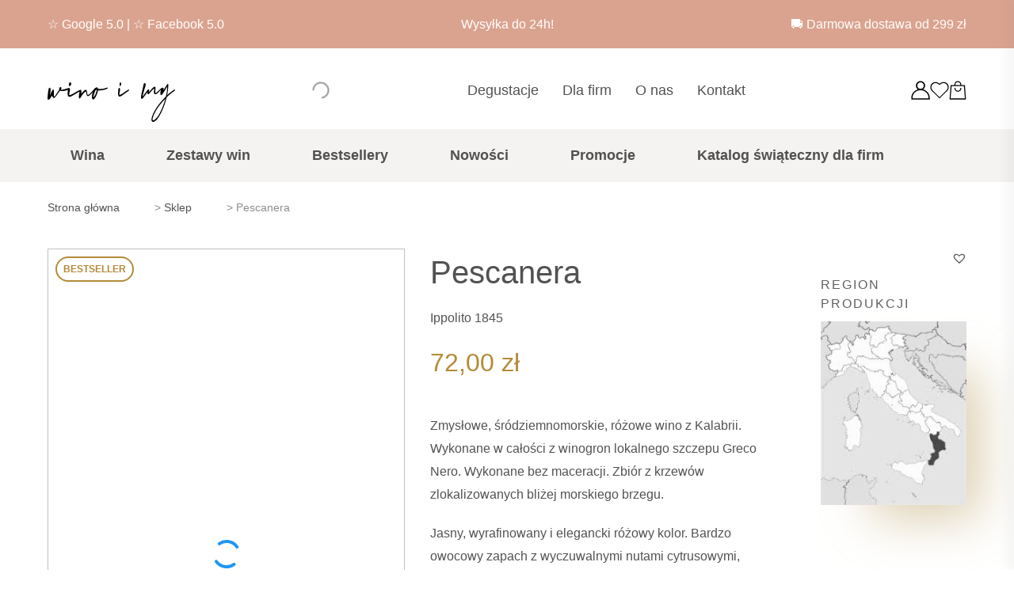

--- FILE ---
content_type: text/html; charset=UTF-8
request_url: https://winoimy.pl/produkt/pescanera/
body_size: 37902
content:
<!DOCTYPE html><html lang="pl-PL"><head><script data-no-optimize="1">var litespeed_docref=sessionStorage.getItem("litespeed_docref");litespeed_docref&&(Object.defineProperty(document,"referrer",{get:function(){return litespeed_docref}}),sessionStorage.removeItem("litespeed_docref"));</script> <meta charset="UTF-8"><meta http-equiv="X-UA-Compatible" content="IE=edge"><meta name="viewport" content="width=device-width, initial-scale=1.0"><link rel="preconnect" href="https://fonts.googleapis.com"><link rel="preconnect" href="https://fonts.gstatic.com" crossorigin> <script type="litespeed/javascript" data-src="https://cdn.consentmanager.net/delivery/autoblocking/415d709182c99.js" data-cmp-ab="1"
                data-cmp-host="delivery.consentmanager.net"
                data-cmp-cdn="cdn.consentmanager.net"
                data-cmp-codesrc="10"></script> <meta name='robots' content='index, follow, max-image-preview:large, max-snippet:-1, max-video-preview:-1' /><title>Pescanera - Wino i My</title><link rel="canonical" href="https://winoimy.pl/produkt/pescanera/" /><meta property="og:locale" content="pl_PL" /><meta property="og:type" content="article" /><meta property="og:title" content="Pescanera - Wino i My" /><meta property="og:description" content="Zmysłowe, śródziemnomorskie, różowe wino z Kalabrii. Wykonane w całości z winogron lokalnego szczepu Greco Nero. Wykonane bez maceracji. Zbiór z krzewów zlokalizowanych bliżej morskiego brzegu.  Jasny, wyrafinowany i elegancki różowy kolor. Bardzo owocowy zapach z wyczuwalnymi nutami cytrusowymi, poziomkami i białymi kwiatami. W ustach świeże, zwinne z niesamowitym mineralnym finiszem.  Doskonałe jak aperitif. Świetnie pasuje także do ryb, lekkich pierwszych dań. Idealne do owoców np. truskawek. Podawać w temperaturze 10-12 st C  &nbsp;" /><meta property="og:url" content="https://winoimy.pl/produkt/pescanera/" /><meta property="og:site_name" content="Wino i My" /><meta property="article:modified_time" content="2024-09-08T09:04:52+00:00" /><meta property="og:image" content="https://winoimy.pl/wp-content/uploads/2022/04/pescanera-1-683x1024.png" /><meta property="og:image:width" content="683" /><meta property="og:image:height" content="1024" /><meta property="og:image:type" content="image/png" /><meta name="twitter:card" content="summary_large_image" /><meta name="twitter:label1" content="Szacowany czas czytania" /><meta name="twitter:data1" content="1 minuta" /> <script type="application/ld+json" class="yoast-schema-graph">{"@context":"https://schema.org","@graph":[{"@type":"WebPage","@id":"https://winoimy.pl/produkt/pescanera/","url":"https://winoimy.pl/produkt/pescanera/","name":"Pescanera - Wino i My","isPartOf":{"@id":"https://winoimy.pl/#website"},"primaryImageOfPage":{"@id":"https://winoimy.pl/produkt/pescanera/#primaryimage"},"image":{"@id":"https://winoimy.pl/produkt/pescanera/#primaryimage"},"thumbnailUrl":"https://winoimy.pl/wp-content/uploads/2022/04/pescanera-1.png","datePublished":"2022-04-02T21:32:31+00:00","dateModified":"2024-09-08T09:04:52+00:00","breadcrumb":{"@id":"https://winoimy.pl/produkt/pescanera/#breadcrumb"},"inLanguage":"pl-PL","potentialAction":[{"@type":"ReadAction","target":["https://winoimy.pl/produkt/pescanera/"]}]},{"@type":"ImageObject","inLanguage":"pl-PL","@id":"https://winoimy.pl/produkt/pescanera/#primaryimage","url":"https://winoimy.pl/wp-content/uploads/2022/04/pescanera-1.png","contentUrl":"https://winoimy.pl/wp-content/uploads/2022/04/pescanera-1.png","width":4000,"height":6000},{"@type":"BreadcrumbList","@id":"https://winoimy.pl/produkt/pescanera/#breadcrumb","itemListElement":[{"@type":"ListItem","position":1,"name":"Strona główna","item":"https://winoimy.pl/"},{"@type":"ListItem","position":2,"name":"Sklep","item":"https://winoimy.pl/sklep/"},{"@type":"ListItem","position":3,"name":"Pescanera"}]},{"@type":"WebSite","@id":"https://winoimy.pl/#website","url":"https://winoimy.pl/","name":"Wino i My","description":"","potentialAction":[{"@type":"SearchAction","target":{"@type":"EntryPoint","urlTemplate":"https://winoimy.pl/?s={search_term_string}"},"query-input":{"@type":"PropertyValueSpecification","valueRequired":true,"valueName":"search_term_string"}}],"inLanguage":"pl-PL"}]}</script> <link rel="alternate" type="application/rss+xml" title="Wino i My &raquo; Kanał z wpisami" href="https://winoimy.pl/feed/" /><link rel="alternate" type="application/rss+xml" title="Wino i My &raquo; Kanał z komentarzami" href="https://winoimy.pl/comments/feed/" /><link rel="alternate" type="application/rss+xml" title="Wino i My &raquo; Pescanera Kanał z komentarzami" href="https://winoimy.pl/produkt/pescanera/feed/" /><link rel="alternate" title="oEmbed (JSON)" type="application/json+oembed" href="https://winoimy.pl/wp-json/oembed/1.0/embed?url=https%3A%2F%2Fwinoimy.pl%2Fprodukt%2Fpescanera%2F" /><link rel="alternate" title="oEmbed (XML)" type="text/xml+oembed" href="https://winoimy.pl/wp-json/oembed/1.0/embed?url=https%3A%2F%2Fwinoimy.pl%2Fprodukt%2Fpescanera%2F&#038;format=xml" /><style id='wp-img-auto-sizes-contain-inline-css' type='text/css'>img:is([sizes=auto i],[sizes^="auto," i]){contain-intrinsic-size:3000px 1500px}
/*# sourceURL=wp-img-auto-sizes-contain-inline-css */</style><link data-optimized="2" rel="stylesheet" href="https://winoimy.pl/wp-content/litespeed/css/677013230360899f203db3f9b7771850.css?ver=5b244" /><style id='classic-theme-styles-inline-css' type='text/css'>/*! This file is auto-generated */
.wp-block-button__link{color:#fff;background-color:#32373c;border-radius:9999px;box-shadow:none;text-decoration:none;padding:calc(.667em + 2px) calc(1.333em + 2px);font-size:1.125em}.wp-block-file__button{background:#32373c;color:#fff;text-decoration:none}
/*# sourceURL=/wp-includes/css/classic-themes.min.css */</style><style id='age-gate-custom-inline-css' type='text/css'>:root{--ag-background-image-position: center center;--ag-background-image-opacity: 1;--ag-form-background: rgba(255,255,255,1);--ag-text-color: #000000;--ag-blur: 5px;}
/*# sourceURL=age-gate-custom-inline-css */</style><style id='age-gate-options-inline-css' type='text/css'>:root{--ag-background-image-position: center center;--ag-background-image-opacity: 1;--ag-form-background: rgba(255,255,255,1);--ag-text-color: #000000;--ag-blur: 5px;}
/*# sourceURL=age-gate-options-inline-css */</style><style id='woocommerce-inline-inline-css' type='text/css'>.woocommerce form .form-row .required { visibility: visible; }
/*# sourceURL=woocommerce-inline-inline-css */</style><link rel='preload' as='font' type='font/woff2' crossorigin='anonymous' id='tinvwl-webfont-font-css' href='https://winoimy.pl/wp-content/plugins/ti-woocommerce-wishlist/assets/fonts/tinvwl-webfont.woff2?ver=xu2uyi'  media='all' /><style id='kadence-blocks-global-variables-inline-css' type='text/css'>:root {--global-kb-font-size-sm:clamp(0.8rem, 0.73rem + 0.217vw, 0.9rem);--global-kb-font-size-md:clamp(1.1rem, 0.995rem + 0.326vw, 1.25rem);--global-kb-font-size-lg:clamp(1.75rem, 1.576rem + 0.543vw, 2rem);--global-kb-font-size-xl:clamp(2.25rem, 1.728rem + 1.63vw, 3rem);--global-kb-font-size-xxl:clamp(2.5rem, 1.456rem + 3.26vw, 4rem);--global-kb-font-size-xxxl:clamp(2.75rem, 0.489rem + 7.065vw, 6rem);}:root {--global-palette1: #3182CE;--global-palette2: #2B6CB0;--global-palette3: #1A202C;--global-palette4: #2D3748;--global-palette5: #4A5568;--global-palette6: #718096;--global-palette7: #EDF2F7;--global-palette8: #F7FAFC;--global-palette9: #ffffff;}
/*# sourceURL=kadence-blocks-global-variables-inline-css */</style> <script type="litespeed/javascript" data-src="https://winoimy.pl/wp-includes/js/jquery/jquery.min.js" id="jquery-core-js"></script> <script type="litespeed/javascript" data-src="https://winoimy.pl/wp-includes/js/jquery/jquery-migrate.min.js" id="jquery-migrate-js"></script> <script id="gr-tracking-code-js-after" type="litespeed/javascript">(function(m,o,n,t,e,r,_){m.__GetResponseAnalyticsObject=e;m[e]=m[e]||function(){(m[e].q=m[e].q||[]).push(arguments)};r=o.createElement(n);_=o.getElementsByTagName(n)[0];r.async=1;r.src=t;r.setAttribute('crossorigin','use-credentials');_.parentNode.insertBefore(r,_)})(window,document,'script','https://an.gr-wcon.com/script/fa0a0952-b5c9-43cd-bfaa-9ebc40b173ca/ga.js','GrTracking');GrTracking('setDomain','auto');GrTracking('push')</script> <script id="wc-single-product-js-extra" type="litespeed/javascript">var wc_single_product_params={"i18n_required_rating_text":"Prosz\u0119 wybra\u0107 ocen\u0119","i18n_rating_options":["1 z 5 gwiazdek","2 z 5 gwiazdek","3 z 5 gwiazdek","4 z 5 gwiazdek","5 z 5 gwiazdek"],"i18n_product_gallery_trigger_text":"Wy\u015bwietl pe\u0142noekranow\u0105 galeri\u0119 obrazk\u00f3w","review_rating_required":"no","flexslider":{"rtl":!1,"animation":"slide","smoothHeight":!0,"directionNav":!1,"controlNav":"thumbnails","slideshow":!1,"animationSpeed":500,"animationLoop":!1,"allowOneSlide":!1},"zoom_enabled":"","zoom_options":[],"photoswipe_enabled":"","photoswipe_options":{"shareEl":!1,"closeOnScroll":!1,"history":!1,"hideAnimationDuration":0,"showAnimationDuration":0},"flexslider_enabled":""}</script> <script type="text/javascript" src="https://winoimy.pl/wp-content/plugins/woocommerce/assets/js/jquery-blockui/jquery.blockUI.min.js" id="wc-jquery-blockui-js" data-wp-strategy="defer"></script> <script id="woocommerce-js-extra" type="litespeed/javascript">var woocommerce_params={"ajax_url":"/wp-admin/admin-ajax.php","wc_ajax_url":"/?wc-ajax=%%endpoint%%","i18n_password_show":"Poka\u017c has\u0142o","i18n_password_hide":"Ukryj has\u0142o"}</script> <script id="wpm-js-extra" type="litespeed/javascript">var wpm={"ajax_url":"https://winoimy.pl/wp-admin/admin-ajax.php","root":"https://winoimy.pl/wp-json/","nonce_wp_rest":"00e8c02f2c","nonce_ajax":"847cfc6cab"}</script> <script type="litespeed/javascript" data-src="https://winoimy.pl/wp-content/plugins/woocommerce-google-adwords-conversion-tracking-tag/js/public/free/wpm-public.p1.min.js" id="wpm-js"></script> <link rel="https://api.w.org/" href="https://winoimy.pl/wp-json/" /><link rel="alternate" title="JSON" type="application/json" href="https://winoimy.pl/wp-json/wp/v2/product/671" /><link rel="EditURI" type="application/rsd+xml" title="RSD" href="https://winoimy.pl/xmlrpc.php?rsd" /><meta name="generator" content="WordPress 6.9" /><meta name="generator" content="WooCommerce 10.4.3" /><link rel='shortlink' href='https://winoimy.pl/?p=671' /><style>.dgwt-wcas-ico-magnifier,.dgwt-wcas-ico-magnifier-handler{max-width:20px}.dgwt-wcas-search-wrapp{max-width:420px}.dgwt-wcas-search-wrapp .dgwt-wcas-sf-wrapp input[type=search].dgwt-wcas-search-input,.dgwt-wcas-search-wrapp .dgwt-wcas-sf-wrapp input[type=search].dgwt-wcas-search-input:hover,.dgwt-wcas-search-wrapp .dgwt-wcas-sf-wrapp input[type=search].dgwt-wcas-search-input:focus{background-color:#fff;color:#929292;border-color:#dcdcdc}.dgwt-wcas-sf-wrapp input[type=search].dgwt-wcas-search-input::placeholder{color:#929292;opacity:.3}.dgwt-wcas-sf-wrapp input[type=search].dgwt-wcas-search-input::-webkit-input-placeholder{color:#929292;opacity:.3}.dgwt-wcas-sf-wrapp input[type=search].dgwt-wcas-search-input:-moz-placeholder{color:#929292;opacity:.3}.dgwt-wcas-sf-wrapp input[type=search].dgwt-wcas-search-input::-moz-placeholder{color:#929292;opacity:.3}.dgwt-wcas-sf-wrapp input[type=search].dgwt-wcas-search-input:-ms-input-placeholder{color:#929292}.dgwt-wcas-no-submit.dgwt-wcas-search-wrapp .dgwt-wcas-ico-magnifier path,.dgwt-wcas-search-wrapp .dgwt-wcas-close path{fill:#929292}.dgwt-wcas-loader-circular-path{stroke:#929292}.dgwt-wcas-preloader{opacity:.6}.dgwt-wcas-search-wrapp .dgwt-wcas-sf-wrapp .dgwt-wcas-search-submit::before{}.dgwt-wcas-search-wrapp .dgwt-wcas-sf-wrapp .dgwt-wcas-search-submit:hover::before,.dgwt-wcas-search-wrapp .dgwt-wcas-sf-wrapp .dgwt-wcas-search-submit:focus::before{}.dgwt-wcas-search-wrapp .dgwt-wcas-sf-wrapp .dgwt-wcas-search-submit,.dgwt-wcas-om-bar .dgwt-wcas-om-return{color:#3a3a3a}.dgwt-wcas-search-wrapp .dgwt-wcas-ico-magnifier,.dgwt-wcas-search-wrapp .dgwt-wcas-sf-wrapp .dgwt-wcas-search-submit svg path,.dgwt-wcas-om-bar .dgwt-wcas-om-return svg path{fill:#3a3a3a}</style><noscript><style>.woocommerce-product-gallery{ opacity: 1 !important; }</style></noscript>
 <script type="litespeed/javascript">window.wpmDataLayer=window.wpmDataLayer||{};window.wpmDataLayer=Object.assign(window.wpmDataLayer,{"cart":{},"cart_item_keys":{},"version":{"number":"1.54.1","pro":!1,"eligible_for_updates":!1,"distro":"fms","beta":!1,"show":!0},"pixels":{"facebook":{"pixel_id":"623239300826567","dynamic_remarketing":{"id_type":"post_id"},"capi":!1,"advanced_matching":!1,"exclusion_patterns":[],"fbevents_js_url":"https://connect.facebook.net/en_US/fbevents.js"}},"shop":{"list_name":"Product | Pescanera","list_id":"product_pescanera","page_type":"product","product_type":"simple","currency":"PLN","selectors":{"addToCart":[],"beginCheckout":[]},"order_duplication_prevention":!0,"view_item_list_trigger":{"test_mode":!1,"background_color":"green","opacity":0.5,"repeat":!0,"timeout":1000,"threshold":0.8},"variations_output":!0,"session_active":!1},"page":{"id":671,"title":"Pescanera","type":"product","categories":[],"parent":{"id":0,"title":"Pescanera","type":"product","categories":[]}},"general":{"user_logged_in":!1,"scroll_tracking_thresholds":[],"page_id":671,"exclude_domains":[],"server_2_server":{"active":!1,"user_agent_exclude_patterns":[],"ip_exclude_list":[],"pageview_event_s2s":{"is_active":!1,"pixels":["facebook"]}},"consent_management":{"explicit_consent":!1,"restricted_regions":["PL","AT","BE","BG","CY","CZ","DE","DK","EE","ES","FI","FR","GR","HR","HU","IE","IT","LT","LU","LV","MT","NL","PT","RO","SE","SI","SK"]},"lazy_load_pmw":!1,"chunk_base_path":"https://winoimy.pl/wp-content/plugins/woocommerce-google-adwords-conversion-tracking-tag/js/public/free/","modules":{"load_deprecated_functions":!0}}})</script> <meta name="pm-dataLayer-meta" content="671" class="wpmProductId"
data-id="671"> <script type="litespeed/javascript">(window.wpmDataLayer=window.wpmDataLayer||{}).products=window.wpmDataLayer.products||{};window.wpmDataLayer.products[671]={"id":"671","sku":"","price":72,"brand":"","quantity":1,"dyn_r_ids":{"post_id":"671","sku":671,"gpf":"woocommerce_gpf_671","gla":"gla_671"},"is_variable":!1,"type":"simple","name":"Pescanera","category":["Bez kategorii","Wino owocowo-kwiatowe","Wino wg. stylu"],"is_variation":!1}</script> <link rel="icon" href="https://winoimy.pl/wp-content/uploads/2022/08/cropped-icon-winoimy-32x32.png" sizes="32x32" /><link rel="icon" href="https://winoimy.pl/wp-content/uploads/2022/08/cropped-icon-winoimy-192x192.png" sizes="192x192" /><link rel="apple-touch-icon" href="https://winoimy.pl/wp-content/uploads/2022/08/cropped-icon-winoimy-180x180.png" /><meta name="msapplication-TileImage" content="https://winoimy.pl/wp-content/uploads/2022/08/cropped-icon-winoimy-270x270.png" /><style type="text/css" id="wp-custom-css">.page-template-contact .Content a {
	color: #b38b38;
}

.page-template-contact .Content a:hover {
	color: rgba(58,58,58,0.88);
}
.Badge img {
	max-width:35px !important;
}

.page-id-1083 main > .Container {
	max-width:100%;

}

.cr-customer-consent {
	padding-bottom: 0;
	color: black;
	font-size: 14px!important;
}

.cr-customer-consent .checkbox input.cr-customer-consent-checkbox {
	margin-right: 10px;
}

.woocommerce-terms-and-conditions-wrapper {
	margin-top: 12px!important;
}

.forminator-field-consent .forminator-label {
	display: none!important;
}

.forminator-field-consent .forminator-checkbox__wrapper {
	display: flex;
}

.woocommerce-MyAccount-content .woocommerce-Address {
	margin-bottom: 25px;
}

.woocommerce-address-fields__field-wrapper .form-row {
	display: flex;
	flex-direction: column;
}

html {
	scroll-behavior: smooth;
	scroll-padding-top: 160px;
}

.promotion_panels a {
	color: white;
}

@media (max-width: 1023px) {
.kadence-column1083_ab7c2a-b6 > .kt-inside-inner-col {
	background-image: none;
	background-color: #ECE8E3;
}
}

.fix-overflow .kt-inside-inner-col {
	overflow: hidden;
}

.place-order .woocommerce-terms-and-conditions-wrapper {
	display: flex;
	flex-direction: column;
}

.cr-customer-consent {
	order: 1337;
	margin-bottom: 35px;
	padding-top: 0;
}

.place-order .woocommerce-terms-and-conditions-wrapper {
	margin-bottom: 0;
}

.Header__shop-menu a svg {
	pointer-events: none;
}

.Breadcrumbs {
	margin-top: 20px!important;
}

.kce_headingSlider {
	text-transform: unset!important;
}

.Post {
	padding-top: 20px!important;
}

.page-id-2122 main > .Container {
	max-width: 100%;
}

.gtwrfsd, .kadence-column2122_b4d28a-63 figure {
	max-width: 700px;
	margin-left: auto;
	margin-right: auto;
}

.gtwrfsd {
	padding-top: 40px;
}

#post-2122 {
	margin-top: 0!important;
}

.LoopProduct__badges .Badge {
	background-color: white;
}

.wc_payment_method  {
	display: flex;
	align-items: center;
	gap: 8px;
	flex-wrap: wrap;
}

.wc_payment_method label {
	display: flex;
	align-items: center;
	gap: 8px;
}</style> <script type="litespeed/javascript" data-src="https://www.googletagmanager.com/gtag/js?id=G-FJYP2H5WT8"></script> <script type="litespeed/javascript">window.dataLayer=window.dataLayer||[];function gtag(){dataLayer.push(arguments)}
gtag('js',new Date());gtag('config','G-FJYP2H5WT8')</script>  <script type="litespeed/javascript">(function(m,o,n,t,e,r,_){m.__GetResponseAnalyticsObject=e;m[e]=m[e]||function(){(m[e].q=m[e].q||[]).push(arguments)};r=o.createElement(n);_=o.getElementsByTagName(n)[0];r.async=1;r.src=t;r.setAttribute('crossorigin','use-credentials');_.parentNode.insertBefore(r,_)})(window,document,'script','https://an.gr-wcon.com/script/fa0a0952-b5c9-43cd-bfaa-9ebc40b173ca/ga.js','GrTracking')</script> <style id='global-styles-inline-css' type='text/css'>:root{--wp--preset--aspect-ratio--square: 1;--wp--preset--aspect-ratio--4-3: 4/3;--wp--preset--aspect-ratio--3-4: 3/4;--wp--preset--aspect-ratio--3-2: 3/2;--wp--preset--aspect-ratio--2-3: 2/3;--wp--preset--aspect-ratio--16-9: 16/9;--wp--preset--aspect-ratio--9-16: 9/16;--wp--preset--color--black: #000000;--wp--preset--color--cyan-bluish-gray: #abb8c3;--wp--preset--color--white: #ffffff;--wp--preset--color--pale-pink: #f78da7;--wp--preset--color--vivid-red: #cf2e2e;--wp--preset--color--luminous-vivid-orange: #ff6900;--wp--preset--color--luminous-vivid-amber: #fcb900;--wp--preset--color--light-green-cyan: #7bdcb5;--wp--preset--color--vivid-green-cyan: #00d084;--wp--preset--color--pale-cyan-blue: #8ed1fc;--wp--preset--color--vivid-cyan-blue: #0693e3;--wp--preset--color--vivid-purple: #9b51e0;--wp--preset--gradient--vivid-cyan-blue-to-vivid-purple: linear-gradient(135deg,rgb(6,147,227) 0%,rgb(155,81,224) 100%);--wp--preset--gradient--light-green-cyan-to-vivid-green-cyan: linear-gradient(135deg,rgb(122,220,180) 0%,rgb(0,208,130) 100%);--wp--preset--gradient--luminous-vivid-amber-to-luminous-vivid-orange: linear-gradient(135deg,rgb(252,185,0) 0%,rgb(255,105,0) 100%);--wp--preset--gradient--luminous-vivid-orange-to-vivid-red: linear-gradient(135deg,rgb(255,105,0) 0%,rgb(207,46,46) 100%);--wp--preset--gradient--very-light-gray-to-cyan-bluish-gray: linear-gradient(135deg,rgb(238,238,238) 0%,rgb(169,184,195) 100%);--wp--preset--gradient--cool-to-warm-spectrum: linear-gradient(135deg,rgb(74,234,220) 0%,rgb(151,120,209) 20%,rgb(207,42,186) 40%,rgb(238,44,130) 60%,rgb(251,105,98) 80%,rgb(254,248,76) 100%);--wp--preset--gradient--blush-light-purple: linear-gradient(135deg,rgb(255,206,236) 0%,rgb(152,150,240) 100%);--wp--preset--gradient--blush-bordeaux: linear-gradient(135deg,rgb(254,205,165) 0%,rgb(254,45,45) 50%,rgb(107,0,62) 100%);--wp--preset--gradient--luminous-dusk: linear-gradient(135deg,rgb(255,203,112) 0%,rgb(199,81,192) 50%,rgb(65,88,208) 100%);--wp--preset--gradient--pale-ocean: linear-gradient(135deg,rgb(255,245,203) 0%,rgb(182,227,212) 50%,rgb(51,167,181) 100%);--wp--preset--gradient--electric-grass: linear-gradient(135deg,rgb(202,248,128) 0%,rgb(113,206,126) 100%);--wp--preset--gradient--midnight: linear-gradient(135deg,rgb(2,3,129) 0%,rgb(40,116,252) 100%);--wp--preset--font-size--small: 13px;--wp--preset--font-size--medium: 20px;--wp--preset--font-size--large: 36px;--wp--preset--font-size--x-large: 42px;--wp--preset--spacing--20: 0.44rem;--wp--preset--spacing--30: 0.67rem;--wp--preset--spacing--40: 1rem;--wp--preset--spacing--50: 1.5rem;--wp--preset--spacing--60: 2.25rem;--wp--preset--spacing--70: 3.38rem;--wp--preset--spacing--80: 5.06rem;--wp--preset--shadow--natural: 6px 6px 9px rgba(0, 0, 0, 0.2);--wp--preset--shadow--deep: 12px 12px 50px rgba(0, 0, 0, 0.4);--wp--preset--shadow--sharp: 6px 6px 0px rgba(0, 0, 0, 0.2);--wp--preset--shadow--outlined: 6px 6px 0px -3px rgb(255, 255, 255), 6px 6px rgb(0, 0, 0);--wp--preset--shadow--crisp: 6px 6px 0px rgb(0, 0, 0);}:where(.is-layout-flex){gap: 0.5em;}:where(.is-layout-grid){gap: 0.5em;}body .is-layout-flex{display: flex;}.is-layout-flex{flex-wrap: wrap;align-items: center;}.is-layout-flex > :is(*, div){margin: 0;}body .is-layout-grid{display: grid;}.is-layout-grid > :is(*, div){margin: 0;}:where(.wp-block-columns.is-layout-flex){gap: 2em;}:where(.wp-block-columns.is-layout-grid){gap: 2em;}:where(.wp-block-post-template.is-layout-flex){gap: 1.25em;}:where(.wp-block-post-template.is-layout-grid){gap: 1.25em;}.has-black-color{color: var(--wp--preset--color--black) !important;}.has-cyan-bluish-gray-color{color: var(--wp--preset--color--cyan-bluish-gray) !important;}.has-white-color{color: var(--wp--preset--color--white) !important;}.has-pale-pink-color{color: var(--wp--preset--color--pale-pink) !important;}.has-vivid-red-color{color: var(--wp--preset--color--vivid-red) !important;}.has-luminous-vivid-orange-color{color: var(--wp--preset--color--luminous-vivid-orange) !important;}.has-luminous-vivid-amber-color{color: var(--wp--preset--color--luminous-vivid-amber) !important;}.has-light-green-cyan-color{color: var(--wp--preset--color--light-green-cyan) !important;}.has-vivid-green-cyan-color{color: var(--wp--preset--color--vivid-green-cyan) !important;}.has-pale-cyan-blue-color{color: var(--wp--preset--color--pale-cyan-blue) !important;}.has-vivid-cyan-blue-color{color: var(--wp--preset--color--vivid-cyan-blue) !important;}.has-vivid-purple-color{color: var(--wp--preset--color--vivid-purple) !important;}.has-black-background-color{background-color: var(--wp--preset--color--black) !important;}.has-cyan-bluish-gray-background-color{background-color: var(--wp--preset--color--cyan-bluish-gray) !important;}.has-white-background-color{background-color: var(--wp--preset--color--white) !important;}.has-pale-pink-background-color{background-color: var(--wp--preset--color--pale-pink) !important;}.has-vivid-red-background-color{background-color: var(--wp--preset--color--vivid-red) !important;}.has-luminous-vivid-orange-background-color{background-color: var(--wp--preset--color--luminous-vivid-orange) !important;}.has-luminous-vivid-amber-background-color{background-color: var(--wp--preset--color--luminous-vivid-amber) !important;}.has-light-green-cyan-background-color{background-color: var(--wp--preset--color--light-green-cyan) !important;}.has-vivid-green-cyan-background-color{background-color: var(--wp--preset--color--vivid-green-cyan) !important;}.has-pale-cyan-blue-background-color{background-color: var(--wp--preset--color--pale-cyan-blue) !important;}.has-vivid-cyan-blue-background-color{background-color: var(--wp--preset--color--vivid-cyan-blue) !important;}.has-vivid-purple-background-color{background-color: var(--wp--preset--color--vivid-purple) !important;}.has-black-border-color{border-color: var(--wp--preset--color--black) !important;}.has-cyan-bluish-gray-border-color{border-color: var(--wp--preset--color--cyan-bluish-gray) !important;}.has-white-border-color{border-color: var(--wp--preset--color--white) !important;}.has-pale-pink-border-color{border-color: var(--wp--preset--color--pale-pink) !important;}.has-vivid-red-border-color{border-color: var(--wp--preset--color--vivid-red) !important;}.has-luminous-vivid-orange-border-color{border-color: var(--wp--preset--color--luminous-vivid-orange) !important;}.has-luminous-vivid-amber-border-color{border-color: var(--wp--preset--color--luminous-vivid-amber) !important;}.has-light-green-cyan-border-color{border-color: var(--wp--preset--color--light-green-cyan) !important;}.has-vivid-green-cyan-border-color{border-color: var(--wp--preset--color--vivid-green-cyan) !important;}.has-pale-cyan-blue-border-color{border-color: var(--wp--preset--color--pale-cyan-blue) !important;}.has-vivid-cyan-blue-border-color{border-color: var(--wp--preset--color--vivid-cyan-blue) !important;}.has-vivid-purple-border-color{border-color: var(--wp--preset--color--vivid-purple) !important;}.has-vivid-cyan-blue-to-vivid-purple-gradient-background{background: var(--wp--preset--gradient--vivid-cyan-blue-to-vivid-purple) !important;}.has-light-green-cyan-to-vivid-green-cyan-gradient-background{background: var(--wp--preset--gradient--light-green-cyan-to-vivid-green-cyan) !important;}.has-luminous-vivid-amber-to-luminous-vivid-orange-gradient-background{background: var(--wp--preset--gradient--luminous-vivid-amber-to-luminous-vivid-orange) !important;}.has-luminous-vivid-orange-to-vivid-red-gradient-background{background: var(--wp--preset--gradient--luminous-vivid-orange-to-vivid-red) !important;}.has-very-light-gray-to-cyan-bluish-gray-gradient-background{background: var(--wp--preset--gradient--very-light-gray-to-cyan-bluish-gray) !important;}.has-cool-to-warm-spectrum-gradient-background{background: var(--wp--preset--gradient--cool-to-warm-spectrum) !important;}.has-blush-light-purple-gradient-background{background: var(--wp--preset--gradient--blush-light-purple) !important;}.has-blush-bordeaux-gradient-background{background: var(--wp--preset--gradient--blush-bordeaux) !important;}.has-luminous-dusk-gradient-background{background: var(--wp--preset--gradient--luminous-dusk) !important;}.has-pale-ocean-gradient-background{background: var(--wp--preset--gradient--pale-ocean) !important;}.has-electric-grass-gradient-background{background: var(--wp--preset--gradient--electric-grass) !important;}.has-midnight-gradient-background{background: var(--wp--preset--gradient--midnight) !important;}.has-small-font-size{font-size: var(--wp--preset--font-size--small) !important;}.has-medium-font-size{font-size: var(--wp--preset--font-size--medium) !important;}.has-large-font-size{font-size: var(--wp--preset--font-size--large) !important;}.has-x-large-font-size{font-size: var(--wp--preset--font-size--x-large) !important;}
/*# sourceURL=global-styles-inline-css */</style></head><body class="wp-singular product-template-default single single-product postid-671 wp-theme-starter theme-starter woocommerce woocommerce-page woocommerce-no-js tinvwl-theme-style"><div class="promotion_panels bg-[#DAA38F] py-4 gap-4"><div class="Container flex justify-between"><div class="panel text-white"><p>☆ <a href="https://www.google.com/search?q=Wino%20i%20My%20Opinie&amp;rflfq=1&amp;num=20&amp;stick=H4sIAAAAAAAAAONgkxI2sTQxtjAzNjQ0NDGysLA0sTQ23sDI-IpRIDwzL18hU8G3UsG_IDMvM3URK4YQAIUYPSdAAAAA&amp;rldimm=4943863111428894933&amp;tbm=lcl&amp;cs=1&amp;hl=pl&amp;sa=X&amp;ved=0CBwQ9fQKKABqFwoTCNDIyvq8q4YDFQAAAAAdAAAAABAG&amp;biw=1920&amp;bih=1001&amp;dpr=2#lkt=LocalPoiReviews">Google 5.0</a> | ☆ <a href="https://www.facebook.com/wino.i.my/reviews?locale=pl_PL">Facebook 5.0</a></p></div><div class="panel text-white"><p>Wysyłka do 24h!</p></div><div class="panel text-white"><p>⛟ Darmowa dostawa od 299 zł</p></div></div></div><header class="Header bg-white pt-4 pb-4 lg:pb-0 lg:pt-4 sticky w-full left-0 top-0 transition-all duration-300 z-50"><div class="Container flex justify-between items-center pb-2 gap-3 md:gap-4"><div class="Header__logo relative top-[10px] lg:top-[15px]">
<a href="https://winoimy.pl"><img data-lazyloaded="1" src="[data-uri]" class="max-w-[110px] md:max-w-full" data-src="https://winoimy.pl/wp-content/themes/starter/dist/images/logo_wino_i_my.svg" alt="Logo"/></a></div><div class="hidden lg:block"><div  class="dgwt-wcas-search-wrapp dgwt-wcas-has-submit woocommerce dgwt-wcas-style-pirx js-dgwt-wcas-layout-icon-flexible dgwt-wcas-layout-icon-flexible js-dgwt-wcas-mobile-overlay-enabled">
<svg class="dgwt-wcas-loader-circular dgwt-wcas-icon-preloader" viewBox="25 25 50 50">
<circle class="dgwt-wcas-loader-circular-path" cx="50" cy="50" r="20" fill="none"
stroke-miterlimit="10"/>
</svg>
<a href="#"  class="dgwt-wcas-search-icon js-dgwt-wcas-search-icon-handler" aria-label="Otwórz pasek wyszukiwania">				<svg
class="dgwt-wcas-ico-magnifier-handler" xmlns="http://www.w3.org/2000/svg" width="18" height="18" viewBox="0 0 18 18">
<path  d=" M 16.722523,17.901412 C 16.572585,17.825208 15.36088,16.670476 14.029846,15.33534 L 11.609782,12.907819 11.01926,13.29667 C 8.7613237,14.783493 5.6172703,14.768302 3.332423,13.259528 -0.07366363,11.010358 -1.0146502,6.5989684 1.1898146,3.2148776
1.5505179,2.6611594 2.4056498,1.7447266 2.9644271,1.3130497 3.4423015,0.94387379 4.3921825,0.48568469 5.1732652,0.2475835 5.886299,0.03022609 6.1341883,0 7.2037391,0 8.2732897,0 8.521179,0.03022609 9.234213,0.2475835 c 0.781083,0.23810119 1.730962,0.69629029 2.208837,1.0654662
0.532501,0.4113763 1.39922,1.3400096 1.760153,1.8858877 1.520655,2.2998531 1.599025,5.3023778 0.199549,7.6451086 -0.208076,0.348322 -0.393306,0.668209 -0.411622,0.710863 -0.01831,0.04265 1.065556,1.18264 2.408603,2.533307 1.343046,1.350666 2.486621,2.574792 2.541278,2.720279 0.282475,0.7519
-0.503089,1.456506 -1.218488,1.092917 z M 8.4027892,12.475062 C 9.434946,12.25579 10.131043,11.855461 10.99416,10.984753 11.554519,10.419467 11.842507,10.042366 12.062078,9.5863882 12.794223,8.0659672 12.793657,6.2652398 12.060578,4.756293 11.680383,3.9737304 10.453587,2.7178427
9.730569,2.3710306 8.6921295,1.8729196 8.3992147,1.807606 7.2037567,1.807606 6.0082984,1.807606 5.7153841,1.87292 4.6769446,2.3710306 3.9539263,2.7178427 2.7271301,3.9737304 2.3469352,4.756293 1.6138384,6.2652398 1.6132726,8.0659672 2.3454252,9.5863882 c 0.4167354,0.8654208 1.5978784,2.0575608
2.4443766,2.4671358 1.0971012,0.530827 2.3890403,0.681561 3.6130134,0.421538 z
"/>
</svg>
</a><div class="dgwt-wcas-search-icon-arrow"></div><form class="dgwt-wcas-search-form" role="search" action="https://winoimy.pl/" method="get"><div class="dgwt-wcas-sf-wrapp">
<label class="screen-reader-text"
for="dgwt-wcas-search-input-1">
Wyszukiwarka produktów			</label><input
id="dgwt-wcas-search-input-1"
type="search"
class="dgwt-wcas-search-input"
name="s"
value=""
placeholder="Szukaj produktów"
autocomplete="off"
/><div class="dgwt-wcas-preloader"></div><div class="dgwt-wcas-voice-search"></div><button type="submit"
aria-label="Szukaj"
class="dgwt-wcas-search-submit">				<svg
class="dgwt-wcas-ico-magnifier" xmlns="http://www.w3.org/2000/svg" width="18" height="18" viewBox="0 0 18 18">
<path  d=" M 16.722523,17.901412 C 16.572585,17.825208 15.36088,16.670476 14.029846,15.33534 L 11.609782,12.907819 11.01926,13.29667 C 8.7613237,14.783493 5.6172703,14.768302 3.332423,13.259528 -0.07366363,11.010358 -1.0146502,6.5989684 1.1898146,3.2148776
1.5505179,2.6611594 2.4056498,1.7447266 2.9644271,1.3130497 3.4423015,0.94387379 4.3921825,0.48568469 5.1732652,0.2475835 5.886299,0.03022609 6.1341883,0 7.2037391,0 8.2732897,0 8.521179,0.03022609 9.234213,0.2475835 c 0.781083,0.23810119 1.730962,0.69629029 2.208837,1.0654662
0.532501,0.4113763 1.39922,1.3400096 1.760153,1.8858877 1.520655,2.2998531 1.599025,5.3023778 0.199549,7.6451086 -0.208076,0.348322 -0.393306,0.668209 -0.411622,0.710863 -0.01831,0.04265 1.065556,1.18264 2.408603,2.533307 1.343046,1.350666 2.486621,2.574792 2.541278,2.720279 0.282475,0.7519
-0.503089,1.456506 -1.218488,1.092917 z M 8.4027892,12.475062 C 9.434946,12.25579 10.131043,11.855461 10.99416,10.984753 11.554519,10.419467 11.842507,10.042366 12.062078,9.5863882 12.794223,8.0659672 12.793657,6.2652398 12.060578,4.756293 11.680383,3.9737304 10.453587,2.7178427
9.730569,2.3710306 8.6921295,1.8729196 8.3992147,1.807606 7.2037567,1.807606 6.0082984,1.807606 5.7153841,1.87292 4.6769446,2.3710306 3.9539263,2.7178427 2.7271301,3.9737304 2.3469352,4.756293 1.6138384,6.2652398 1.6132726,8.0659672 2.3454252,9.5863882 c 0.4167354,0.8654208 1.5978784,2.0575608
2.4443766,2.4671358 1.0971012,0.530827 2.3890403,0.681561 3.6130134,0.421538 z
"/>
</svg>
</button>
<input type="hidden" name="post_type" value="product"/>
<input type="hidden" name="dgwt_wcas" value="1"/></div></form></div></div><nav class="Header__menu pt-16 pb-8 lg:py-0 select-none lg:select-auto overflow-y-auto bg-white lg:bg-transparent opacity-0 lg:opacity-100 fixed lg:relative bottom-0 left-0 right-0 top-0 transition-all duration-300 invisible lg:visible translate-x-4 lg:translate-x-0"><ul class="Navigation h-auto lg:h-full"><div class="lg:hidden mb-8 flex items-center flex-col text-center"><li class="Navigation__item mega_menu menu-item menu-item-type-custom menu-item-object-custom menu-item-2107 menu-item-has-children  ">
<a class="" href="https://winoimy.pl/sklep/">Wina</a><ul class="Navigation__subMenu"><li class="Navigation__subMenuItem nohref menu-item menu-item-type-custom menu-item-object-custom menu-item-1995 menu-item-has-children">
<a class="Navigation__subMenuLink" href="#">Rodzaj</a><ul class="Navigation__subMenu--depth-1"><li class="Navigation__subMenuItem  menu-item menu-item-type-custom menu-item-object-custom menu-item-2133">
<a class="Navigation__subMenuLink" href="/sklep/?filters=rodzaj-wina%5B47%5D">Białe</a></li><li class="Navigation__subMenuItem  menu-item menu-item-type-custom menu-item-object-custom menu-item-2135">
<a class="Navigation__subMenuLink" href="/sklep/?filters=rodzaj-wina%5B48%5D">Czerwone</a></li><li class="Navigation__subMenuItem  menu-item menu-item-type-custom menu-item-object-custom menu-item-3188">
<a class="Navigation__subMenuLink" href="https://winoimy.pl/sklep/?filters=rodzaj-wina%5B50%5D">Musujące</a></li><li class="Navigation__subMenuItem  menu-item menu-item-type-custom menu-item-object-custom menu-item-2134">
<a class="Navigation__subMenuLink" href="/sklep/?filters=rodzaj-wina%5B49%5D">Różowe</a></li></ul></li><li class="Navigation__subMenuItem nohref menu-item menu-item-type-custom menu-item-object-custom menu-item-1996 menu-item-has-children">
<a class="Navigation__subMenuLink" href="#">Smak</a><ul class="Navigation__subMenu--depth-2"><li class="Navigation__subMenuItem  menu-item menu-item-type-custom menu-item-object-custom menu-item-1997">
<a class="Navigation__subMenuLink" href="/sklep/?filters=wytrawnosc%5B56%5D">Wytrawne</a></li><li class="Navigation__subMenuItem  menu-item menu-item-type-custom menu-item-object-custom menu-item-1998">
<a class="Navigation__subMenuLink" href="/sklep/?filters=wytrawnosc%5B54%5D">Półwytrawne</a></li><li class="Navigation__subMenuItem  menu-item menu-item-type-custom menu-item-object-custom menu-item-1999">
<a class="Navigation__subMenuLink" href="/sklep/?filters=wytrawnosc%5B53%5D">Półskłodkie</a></li><li class="Navigation__subMenuItem  menu-item menu-item-type-custom menu-item-object-custom menu-item-2000">
<a class="Navigation__subMenuLink" href="/sklep/?filters=wytrawnosc%5B52%5D">Słodkie</a></li></ul></li><li class="Navigation__subMenuItem nohref menu-item menu-item-type-custom menu-item-object-custom menu-item-2001 menu-item-has-children">
<a class="Navigation__subMenuLink" href="#">Styl</a><ul class="Navigation__subMenu--depth-3"><li class="Navigation__subMenuItem  menu-item menu-item-type-taxonomy menu-item-object-product_cat menu-item-2130">
<a class="Navigation__subMenuLink" href="https://winoimy.pl/kategoria-produktu/wino-wg-stylu/wino-lekkie/">Wino lekkie</a></li><li class="Navigation__subMenuItem  menu-item menu-item-type-taxonomy menu-item-object-product_cat current-product-ancestor current-menu-parent current-product-parent menu-item-2131">
<a class="Navigation__subMenuLink" href="https://winoimy.pl/kategoria-produktu/wino-wg-stylu/wino-owocowo-kwiatowe/">Wino owocowo-kwiatowe</a></li><li class="Navigation__subMenuItem  menu-item menu-item-type-taxonomy menu-item-object-product_cat menu-item-2128">
<a class="Navigation__subMenuLink" href="https://winoimy.pl/kategoria-produktu/wino-wg-stylu/wino-beczkowe/">Wino beczkowe</a></li><li class="Navigation__subMenuItem  menu-item menu-item-type-taxonomy menu-item-object-product_cat menu-item-2127">
<a class="Navigation__subMenuLink" href="https://winoimy.pl/kategoria-produktu/wino-wg-stylu/wino-deserowe/">Wino deserowe</a></li><li class="Navigation__subMenuItem  menu-item menu-item-type-taxonomy menu-item-object-product_cat menu-item-2132">
<a class="Navigation__subMenuLink" href="https://winoimy.pl/kategoria-produktu/wino-wg-stylu/wino-musujace-szampanskie/">Wino musujące/szampańskie</a></li></ul></li><li class="Navigation__subMenuItem nohref menu-item menu-item-type-custom menu-item-object-custom menu-item-2004 menu-item-has-children">
<a class="Navigation__subMenuLink" href="#">Cena</a><ul class="Navigation__subMenu--depth-4"><li class="Navigation__subMenuItem  menu-item menu-item-type-custom menu-item-object-custom menu-item-2005">
<a class="Navigation__subMenuLink" href="/sklep/?filters=price%5B0_50%5D">do 50 zł</a></li><li class="Navigation__subMenuItem  menu-item menu-item-type-custom menu-item-object-custom menu-item-2006">
<a class="Navigation__subMenuLink" href="/sklep/?filters=price%5B50_100%5D">50 - 100 zł</a></li><li class="Navigation__subMenuItem  menu-item menu-item-type-custom menu-item-object-custom menu-item-2007">
<a class="Navigation__subMenuLink" href="/sklep/?filters=price%5B100_9999%5D">powyżej 100 zł</a></li></ul></li><li class="Navigation__subMenuItem nohref menu-item menu-item-type-custom menu-item-object-custom menu-item-2008 menu-item-has-children">
<a class="Navigation__subMenuLink" href="#">Kraje</a><ul class="Navigation__subMenu--depth-5"><li class="Navigation__subMenuItem  menu-item menu-item-type-taxonomy menu-item-object-region current-product-ancestor current-menu-parent current-product-parent menu-item-2015">
<a class="Navigation__subMenuLink" href="https://winoimy.pl/region/wlochy/">Włochy</a></li><li class="Navigation__subMenuItem  menu-item menu-item-type-taxonomy menu-item-object-region menu-item-2011">
<a class="Navigation__subMenuLink" href="https://winoimy.pl/region/hiszpania/">Hiszpania</a></li><li class="Navigation__subMenuItem  menu-item menu-item-type-taxonomy menu-item-object-region menu-item-2010">
<a class="Navigation__subMenuLink" href="https://winoimy.pl/region/francja/">Francja</a></li><li class="Navigation__subMenuItem  menu-item menu-item-type-taxonomy menu-item-object-region menu-item-2009">
<a class="Navigation__subMenuLink" href="https://winoimy.pl/region/czechy/">Czechy</a></li><li class="Navigation__subMenuItem  menu-item menu-item-type-taxonomy menu-item-object-region menu-item-2013">
<a class="Navigation__subMenuLink" href="https://winoimy.pl/region/slowenia/">Słowenia</a></li><li class="Navigation__subMenuItem  menu-item menu-item-type-taxonomy menu-item-object-region menu-item-2014">
<a class="Navigation__subMenuLink" href="https://winoimy.pl/region/wegry/">Węgry</a></li><li class="Navigation__subMenuItem  menu-item menu-item-type-taxonomy menu-item-object-region menu-item-2012">
<a class="Navigation__subMenuLink" href="https://winoimy.pl/region/niemcy/">Niemcy</a></li><li class="Navigation__subMenuItem  menu-item menu-item-type-taxonomy menu-item-object-region menu-item-2136">
<a class="Navigation__subMenuLink" href="https://winoimy.pl/region/austria/">Austria</a></li></ul></li><li class="Navigation__subMenuItem expand_submenu nohref menu-item menu-item-type-custom menu-item-object-custom menu-item-2067 menu-item-has-children">
<a class="Navigation__subMenuLink" href="#">Szczep</a><ul class="Navigation__subMenu--depth-6"><li class="Navigation__subMenuItem  menu-item menu-item-type-custom menu-item-object-custom menu-item-2068">
<a class="Navigation__subMenuLink" href="/sklep/?filters=szczep%5B141%5D">Barbera</a></li><li class="Navigation__subMenuItem  menu-item menu-item-type-custom menu-item-object-custom menu-item-2069">
<a class="Navigation__subMenuLink" href="/sklep/?filters=szczep%5B120%5D">Blend</a></li><li class="Navigation__subMenuItem  menu-item menu-item-type-custom menu-item-object-custom menu-item-2070">
<a class="Navigation__subMenuLink" href="/sklep/?filters=szczep%5B142%5D">Bonarda</a></li><li class="Navigation__subMenuItem  menu-item menu-item-type-custom menu-item-object-custom menu-item-2071">
<a class="Navigation__subMenuLink" href="/sklep/?filters=szczep%5B126%5D">Cabernet Franc</a></li><li class="Navigation__subMenuItem  menu-item menu-item-type-custom menu-item-object-custom menu-item-2072">
<a class="Navigation__subMenuLink" href="/sklep/?filters=szczep%5B109%5D">Cabernet Sauvignon</a></li><li class="Navigation__subMenuItem  menu-item menu-item-type-custom menu-item-object-custom menu-item-2073">
<a class="Navigation__subMenuLink" href="/sklep/?filters=szczep%5B134%5D">Canaiolo</a></li><li class="Navigation__subMenuItem  menu-item menu-item-type-custom menu-item-object-custom menu-item-2074">
<a class="Navigation__subMenuLink" href="/sklep/?filters=szczep%5B133%5D">Cannonau</a></li><li class="Navigation__subMenuItem  menu-item menu-item-type-custom menu-item-object-custom menu-item-2075">
<a class="Navigation__subMenuLink" href="/sklep/?filters=szczep%5B144%5D">Carignano del Sulcis</a></li><li class="Navigation__subMenuItem  menu-item menu-item-type-custom menu-item-object-custom menu-item-2076">
<a class="Navigation__subMenuLink" href="/sklep/?filters=szczep%5B129%5D">Carmenere</a></li><li class="Navigation__subMenuItem  menu-item menu-item-type-custom menu-item-object-custom menu-item-2077">
<a class="Navigation__subMenuLink" href="/sklep/?filters=szczep%5B110%5D">Chardonnay</a></li><li class="Navigation__subMenuItem expand_submenu__more menu-item menu-item-type-custom menu-item-object-custom menu-item-2106">
<a class="Navigation__subMenuLink" href="#">zobacz więcej</a></li><li class="Navigation__subMenuItem  menu-item menu-item-type-custom menu-item-object-custom menu-item-2078">
<a class="Navigation__subMenuLink" href="/sklep/?filters=szczep%5B114%5D">Chenin Blanc</a></li><li class="Navigation__subMenuItem  menu-item menu-item-type-custom menu-item-object-custom menu-item-2079">
<a class="Navigation__subMenuLink" href="/sklep/?filters=szczep%5B138%5D">Corvina</a></li><li class="Navigation__subMenuItem  menu-item menu-item-type-custom menu-item-object-custom menu-item-2080">
<a class="Navigation__subMenuLink" href="/sklep/?filters=szczep%5B164%5D">Corvinone</a></li><li class="Navigation__subMenuItem  menu-item menu-item-type-custom menu-item-object-custom menu-item-2081">
<a class="Navigation__subMenuLink" href="/sklep/?filters=szczep%5B140%5D">Croatina</a></li><li class="Navigation__subMenuItem  menu-item menu-item-type-custom menu-item-object-custom menu-item-2082">
<a class="Navigation__subMenuLink" href="/sklep/?filters=szczep%5B135%5D">Delcetto</a></li><li class="Navigation__subMenuItem  menu-item menu-item-type-custom menu-item-object-custom menu-item-2083">
<a class="Navigation__subMenuLink" href="/sklep/?filters=szczep%5B158%5D">Freisa</a></li><li class="Navigation__subMenuItem  menu-item menu-item-type-custom menu-item-object-custom menu-item-2084">
<a class="Navigation__subMenuLink" href="/sklep/?filters=szczep%5B188%5D">Furmint</a></li><li class="Navigation__subMenuItem  menu-item menu-item-type-custom menu-item-object-custom menu-item-2085">
<a class="Navigation__subMenuLink" href="/sklep/?filters=szczep%5B125%5D">Gaglioppo</a></li><li class="Navigation__subMenuItem  menu-item menu-item-type-custom menu-item-object-custom menu-item-2086">
<a class="Navigation__subMenuLink" href="/sklep/?filters=szczep%5B175%5D">Gamay</a></li><li class="Navigation__subMenuItem  menu-item menu-item-type-custom menu-item-object-custom menu-item-2087">
<a class="Navigation__subMenuLink" href="/sklep/?filters=szczep%5B112%5D">Garganega</a></li><li class="Navigation__subMenuItem  menu-item menu-item-type-custom menu-item-object-custom menu-item-2088">
<a class="Navigation__subMenuLink" href="/sklep/?filters=szczep%5B123%5D">Garnacha</a></li><li class="Navigation__subMenuItem  menu-item menu-item-type-custom menu-item-object-custom menu-item-2089">
<a class="Navigation__subMenuLink" href="/sklep/?filters=szczep%5B131%5D">Gawurztraminer</a></li><li class="Navigation__subMenuItem  menu-item menu-item-type-custom menu-item-object-custom menu-item-2090">
<a class="Navigation__subMenuLink" href="/sklep/?filters=szczep%5B122%5D">Graciano</a></li><li class="Navigation__subMenuItem  menu-item menu-item-type-custom menu-item-object-custom menu-item-2091">
<a class="Navigation__subMenuLink" href="/sklep/?filters=szczep%5B166%5D">Grechetto</a></li><li class="Navigation__subMenuItem  menu-item menu-item-type-custom menu-item-object-custom menu-item-2092">
<a class="Navigation__subMenuLink" href="/sklep/?filters=szczep%5B130%5D">Greco</a></li><li class="Navigation__subMenuItem  menu-item menu-item-type-custom menu-item-object-custom menu-item-2093">
<a class="Navigation__subMenuLink" href="/sklep/?filters=szczep%5B151%5D">Greco Nero</a></li><li class="Navigation__subMenuItem  menu-item menu-item-type-custom menu-item-object-custom menu-item-2094">
<a class="Navigation__subMenuLink" href="/sklep/?filters=szczep%5B169%5D">Grillo</a></li><li class="Navigation__subMenuItem  menu-item menu-item-type-custom menu-item-object-custom menu-item-2095">
<a class="Navigation__subMenuLink" href="/sklep/?filters=szczep%5B152%5D">Guardavalle</a></li><li class="Navigation__subMenuItem  menu-item menu-item-type-custom menu-item-object-custom menu-item-2096">
<a class="Navigation__subMenuLink" href="/sklep/?filters=szczep%5B161%5D">Lemberger</a></li><li class="Navigation__subMenuItem  menu-item menu-item-type-custom menu-item-object-custom menu-item-2097">
<a class="Navigation__subMenuLink" href="/sklep/?filters=szczep%5B167%5D">Marsigliana Nera</a></li><li class="Navigation__subMenuItem  menu-item menu-item-type-custom menu-item-object-custom menu-item-2098">
<a class="Navigation__subMenuLink" href="/sklep/?filters=szczep%5B156%5D">Maturana</a></li><li class="Navigation__subMenuItem  menu-item menu-item-type-custom menu-item-object-custom menu-item-2099">
<a class="Navigation__subMenuLink" href="/sklep/?filters=szczep%5B159%5D">Mazuelo</a></li><li class="Navigation__subMenuItem  menu-item menu-item-type-custom menu-item-object-custom menu-item-2100">
<a class="Navigation__subMenuLink" href="/sklep/?filters=szczep%5B111%5D">Merlot</a></li><li class="Navigation__subMenuItem  menu-item menu-item-type-custom menu-item-object-custom menu-item-2101">
<a class="Navigation__subMenuLink" href="/sklep/?filters=szczep%5B127%5D">Nebbiolo</a></li><li class="Navigation__subMenuItem  menu-item menu-item-type-custom menu-item-object-custom menu-item-2102">
<a class="Navigation__subMenuLink" href="/sklep/?filters=szczep%5B137%5D">Nerello Cappuccino</a></li><li class="Navigation__subMenuItem  menu-item menu-item-type-custom menu-item-object-custom menu-item-2103">
<a class="Navigation__subMenuLink" href="/sklep/?filters=szczep%5B136%5D">Nero d'Avola</a></li><li class="Navigation__subMenuItem  menu-item menu-item-type-custom menu-item-object-custom menu-item-2104">
<a class="Navigation__subMenuLink" href="/sklep/?filters=szczep%5B187%5D">Pecorello</a></li><li class="Navigation__subMenuItem  menu-item menu-item-type-custom menu-item-object-custom menu-item-2105">
<a class="Navigation__subMenuLink" href="/sklep/?filters=szczep%5B181%5D">Pinot Blanc</a></li></ul></li></ul></li><li class="Navigation__item  menu-item menu-item-type-custom menu-item-object-custom menu-item-2016  ">
<a class="" href="/kategoria-produktu/zestawy/">Zestawy win</a></li><li class="Navigation__item  menu-item menu-item-type-custom menu-item-object-custom menu-item-2017  ">
<a class="" href="/wyroznione/bestseller/">Bestsellery</a></li><li class="Navigation__item  menu-item menu-item-type-custom menu-item-object-custom menu-item-2018  ">
<a class="" href="/wyroznione/nowosc/">Nowości</a></li><li class="Navigation__item  menu-item menu-item-type-custom menu-item-object-custom menu-item-2137  ">
<a class="" href="/sklep/?filters=_sale%5B1%5D">Promocje</a></li><li class="Navigation__item  menu-item menu-item-type-post_type menu-item-object-page menu-item-3924  ">
<a class="" href="https://winoimy.pl/katalog-swiateczny-dla-firm/">Katalog świąteczny dla firm</a></li></div><li class="Navigation__item  menu-item menu-item-type-post_type menu-item-object-page menu-item-1092  ">
<a class="" href="https://winoimy.pl/degustacje-i-prezentacje/">Degustacje</a></li><li class="Navigation__item  menu-item menu-item-type-post_type menu-item-object-page menu-item-2259  ">
<a class="" href="https://winoimy.pl/dla-firm/">Dla firm</a></li><li class="Navigation__item  menu-item menu-item-type-post_type menu-item-object-page menu-item-514  ">
<a class="" href="https://winoimy.pl/o-nas/">O nas</a></li><li class="Navigation__item  menu-item menu-item-type-post_type menu-item-object-page menu-item-44  ">
<a class="" href="https://winoimy.pl/kontakt/">Kontakt</a></li></ul></nav><nav
class="Header__shop-menu flex items-center gap-2 md:gap-6"><div class="block lg:hidden"><div  class="dgwt-wcas-search-wrapp dgwt-wcas-has-submit woocommerce dgwt-wcas-style-pirx js-dgwt-wcas-layout-icon-flexible dgwt-wcas-layout-icon-flexible js-dgwt-wcas-mobile-overlay-enabled">
<svg class="dgwt-wcas-loader-circular dgwt-wcas-icon-preloader" viewBox="25 25 50 50">
<circle class="dgwt-wcas-loader-circular-path" cx="50" cy="50" r="20" fill="none"
stroke-miterlimit="10"/>
</svg>
<a href="#"  class="dgwt-wcas-search-icon js-dgwt-wcas-search-icon-handler" aria-label="Otwórz pasek wyszukiwania">				<svg
class="dgwt-wcas-ico-magnifier-handler" xmlns="http://www.w3.org/2000/svg" width="18" height="18" viewBox="0 0 18 18">
<path  d=" M 16.722523,17.901412 C 16.572585,17.825208 15.36088,16.670476 14.029846,15.33534 L 11.609782,12.907819 11.01926,13.29667 C 8.7613237,14.783493 5.6172703,14.768302 3.332423,13.259528 -0.07366363,11.010358 -1.0146502,6.5989684 1.1898146,3.2148776
1.5505179,2.6611594 2.4056498,1.7447266 2.9644271,1.3130497 3.4423015,0.94387379 4.3921825,0.48568469 5.1732652,0.2475835 5.886299,0.03022609 6.1341883,0 7.2037391,0 8.2732897,0 8.521179,0.03022609 9.234213,0.2475835 c 0.781083,0.23810119 1.730962,0.69629029 2.208837,1.0654662
0.532501,0.4113763 1.39922,1.3400096 1.760153,1.8858877 1.520655,2.2998531 1.599025,5.3023778 0.199549,7.6451086 -0.208076,0.348322 -0.393306,0.668209 -0.411622,0.710863 -0.01831,0.04265 1.065556,1.18264 2.408603,2.533307 1.343046,1.350666 2.486621,2.574792 2.541278,2.720279 0.282475,0.7519
-0.503089,1.456506 -1.218488,1.092917 z M 8.4027892,12.475062 C 9.434946,12.25579 10.131043,11.855461 10.99416,10.984753 11.554519,10.419467 11.842507,10.042366 12.062078,9.5863882 12.794223,8.0659672 12.793657,6.2652398 12.060578,4.756293 11.680383,3.9737304 10.453587,2.7178427
9.730569,2.3710306 8.6921295,1.8729196 8.3992147,1.807606 7.2037567,1.807606 6.0082984,1.807606 5.7153841,1.87292 4.6769446,2.3710306 3.9539263,2.7178427 2.7271301,3.9737304 2.3469352,4.756293 1.6138384,6.2652398 1.6132726,8.0659672 2.3454252,9.5863882 c 0.4167354,0.8654208 1.5978784,2.0575608
2.4443766,2.4671358 1.0971012,0.530827 2.3890403,0.681561 3.6130134,0.421538 z
"/>
</svg>
</a><div class="dgwt-wcas-search-icon-arrow"></div><form class="dgwt-wcas-search-form" role="search" action="https://winoimy.pl/" method="get"><div class="dgwt-wcas-sf-wrapp">
<label class="screen-reader-text"
for="dgwt-wcas-search-input-2">
Wyszukiwarka produktów			</label><input
id="dgwt-wcas-search-input-2"
type="search"
class="dgwt-wcas-search-input"
name="s"
value=""
placeholder="Szukaj produktów"
autocomplete="off"
/><div class="dgwt-wcas-preloader"></div><div class="dgwt-wcas-voice-search"></div><button type="submit"
aria-label="Szukaj"
class="dgwt-wcas-search-submit">				<svg
class="dgwt-wcas-ico-magnifier" xmlns="http://www.w3.org/2000/svg" width="18" height="18" viewBox="0 0 18 18">
<path  d=" M 16.722523,17.901412 C 16.572585,17.825208 15.36088,16.670476 14.029846,15.33534 L 11.609782,12.907819 11.01926,13.29667 C 8.7613237,14.783493 5.6172703,14.768302 3.332423,13.259528 -0.07366363,11.010358 -1.0146502,6.5989684 1.1898146,3.2148776
1.5505179,2.6611594 2.4056498,1.7447266 2.9644271,1.3130497 3.4423015,0.94387379 4.3921825,0.48568469 5.1732652,0.2475835 5.886299,0.03022609 6.1341883,0 7.2037391,0 8.2732897,0 8.521179,0.03022609 9.234213,0.2475835 c 0.781083,0.23810119 1.730962,0.69629029 2.208837,1.0654662
0.532501,0.4113763 1.39922,1.3400096 1.760153,1.8858877 1.520655,2.2998531 1.599025,5.3023778 0.199549,7.6451086 -0.208076,0.348322 -0.393306,0.668209 -0.411622,0.710863 -0.01831,0.04265 1.065556,1.18264 2.408603,2.533307 1.343046,1.350666 2.486621,2.574792 2.541278,2.720279 0.282475,0.7519
-0.503089,1.456506 -1.218488,1.092917 z M 8.4027892,12.475062 C 9.434946,12.25579 10.131043,11.855461 10.99416,10.984753 11.554519,10.419467 11.842507,10.042366 12.062078,9.5863882 12.794223,8.0659672 12.793657,6.2652398 12.060578,4.756293 11.680383,3.9737304 10.453587,2.7178427
9.730569,2.3710306 8.6921295,1.8729196 8.3992147,1.807606 7.2037567,1.807606 6.0082984,1.807606 5.7153841,1.87292 4.6769446,2.3710306 3.9539263,2.7178427 2.7271301,3.9737304 2.3469352,4.756293 1.6138384,6.2652398 1.6132726,8.0659672 2.3454252,9.5863882 c 0.4167354,0.8654208 1.5978784,2.0575608
2.4443766,2.4671358 1.0971012,0.530827 2.3890403,0.681561 3.6130134,0.421538 z
"/>
</svg>
</button>
<input type="hidden" name="post_type" value="product"/>
<input type="hidden" name="dgwt_wcas" value="1"/></div></form></div></div>
<a href="https://winoimy.pl/moje-konto"><svg width="24px" height="24px" viewBox="0 0 24 24" version="1.1" xmlns="http://www.w3.org/2000/svg" xmlns:xlink="http://www.w3.org/1999/xlink"><title>9C38E754-AC1B-400F-A296-C51AA03334A6</title>
<g id="Projekt" stroke="none" stroke-width="1" fill="none" fill-rule="evenodd">
<g id="01-strona-glowna-v2" transform="translate(-1418, -79)" fill="#000000" fill-rule="nonzero">
<g id="components/menu/menu" transform="translate(1, 50)">
<g id="account" transform="translate(1398, 10)">
<g id="user" transform="translate(19.375, 19.375)">
<path d="M11.625,10.171875 C5.2076289,10.178522 0.00709012757,15.0540271 0,21.0703125 L0,23.25 L23.25,23.25 L23.25,21.0703125 C23.2429099,15.0540271 18.0423711,10.178522 11.625,10.171875 Z M21.7,21.796875 L1.55,21.796875 L1.55,21.0703125 C1.55,15.8538104 6.06073115,11.625 11.625,11.625 C17.1892689,11.625 21.7,15.8538104 21.7,21.0703125 L21.7,21.796875 Z" id="Shape"></path>
<path d="M17.4375,5.8125 C17.4375,2.60234489 14.8351551,0 11.625,0 C8.41484489,0 5.8125,2.60234489 5.8125,5.8125 C5.81634336,9.02106179 8.41643821,11.6211566 11.625,11.625 C14.8351551,11.625 17.4375,9.02265511 17.4375,5.8125 Z M11.625,1.66071429 C13.9179679,1.66071429 15.7767857,3.51953207 15.7767857,5.8125 C15.7767857,8.10546793 13.9179679,9.96428571 11.625,9.96428571 C9.33203207,9.96428571 7.47321429,8.10546793 7.47321429,5.8125 C7.47532011,3.52040489 9.33290489,1.66282011 11.625,1.66071429 Z" id="Shape"></path>
</g>
</g>
</g>
</g>
</g>
</svg></a>
<a href="https://winoimy.pl/ulubione"><svg width="24px" height="22px" viewBox="0 0 24 22" version="1.1" xmlns="http://www.w3.org/2000/svg" xmlns:xlink="http://www.w3.org/1999/xlink"><title>AC8E33F2-51D6-4DED-9FD4-8EE5972F047F</title>
<g id="Projekt" stroke="none" stroke-width="1" fill="none" fill-rule="evenodd">
<g id="01-strona-glowna-v2" transform="translate(-1470, -80)" fill="#000000" fill-rule="nonzero">
<g id="components/menu/menu" transform="translate(1, 50)">
<g id="bookmarks" transform="translate(1450, 10)">
<g id="wishlist" transform="translate(19.375, 20.6667)">
<path d="M12.9437278,1.20014003 L11.6266392,2.12808364 L10.3095505,1.20014003 C7.46803875,-0.805826247 3.55342387,-0.236079155 1.40159676,2.49663557 C-0.750230344,5.2293503 -0.385990283,9.16840482 2.23044806,11.4602033 L11.6266392,20.6666185 L21.0232904,11.4602033 C22.3827009,10.2676487 23.1875417,8.56537011 23.2465171,6.75796717 C23.3054926,4.95056423 22.6133361,3.19943875 21.3345604,1.92080034 C19.0887744,-0.335969721 15.5416352,-0.64035754 12.9437278,1.20014003 Z M11.6300757,19.1417792 L3.10995259,10.6085736 C0.978693758,8.74688077 0.680167279,5.54160344 2.43097095,3.31835108 C4.18177462,1.09509872 7.36770319,0.633817884 9.67718583,2.26919383 L11.6300757,3.66204077 L13.5823983,2.26862652 C15.8920633,0.641617194 19.0709773,1.10586569 20.818887,3.32544308 C22.5667966,5.54502047 22.2727997,8.74417458 20.1496315,10.6080063 L11.6300757,19.1417792 Z" id="Shape"></path>
</g>
</g>
</g>
</g>
</g>
</svg></a>
<a href="https://winoimy.pl/koszyk" class="relative" id="open-cart-btn">
<svg width="22px" height="24px" viewBox="0 0 22 24" version="1.1" xmlns="http://www.w3.org/2000/svg" xmlns:xlink="http://www.w3.org/1999/xlink"><title>9D0C6587-B6BB-4F8F-B0F4-942FE6086940</title>
<g id="Projekt" stroke="none" stroke-width="1" fill="none" fill-rule="evenodd">
<g id="01-strona-glowna-v2" transform="translate(-1523, -79)" fill="#000000" fill-rule="nonzero">
<g id="components/menu/menu" transform="translate(1, 50)">
<g id="cart" transform="translate(1502, 10)">
<g id="cart" transform="translate(20.6667, 19.375)">
<path d="M19.375,5.16666667 L14.8015159,5.16666667 L14.8015159,4.30555556 C14.8015159,1.92766288 12.711226,0 10.3333333,0 C7.95544066,0 6.19040476,1.92766288 6.19040476,4.30555556 L6.19040476,5.16666667 L1.29166667,5.16666667 L0,23.25 L20.6666667,23.25 L19.375,5.16666667 Z M18.0833333,6.45833333 L19.375,21.9583333 L1.29166667,21.9583333 L2.58333333,6.45833333 L18.0833333,6.45833333 Z M10.3333333,1.29166667 C12.0318281,1.29166667 13.5713571,2.60706079 13.5713571,4.30555556 L13.5713571,5.16666667 L7.42056349,5.16666667 L7.42056349,4.30555556 C7.42056349,2.60706079 8.63483857,1.29166667 10.3333333,1.29166667 Z" id="Shape"></path>
<path d="M13.5713571,9.22619048 C13.5713571,10.9246852 12.1944551,12.3015873 10.4959603,12.3015873 C8.79746555,12.3015873 7.42056349,10.9246852 7.42056349,9.22619048 L7.42056349,8.61111111 L6.19040476,8.61111111 L6.19040476,9.22619048 C6.19040476,11.6040831 8.11806764,13.531746 10.4959603,13.531746 C12.873853,13.531746 14.8015159,11.6040831 14.8015159,9.22619048 L14.8015159,8.61111111 L13.5713571,8.61111111 L13.5713571,9.22619048 Z" id="Path"></path>
</g>
</g>
</g>
</g>
</g>
</svg><div id="menu-cart-count" class="CartIndicator absolute top-[-8px] right-[-12px] text-[10px] rounded-full w-[18px] h-[18px] text-black bg-[#70E27B] flex items-center justify-center"  style="display:none;" >
0</div>
</a></nav><button class="Button Button--no-style Header__toggle Hamburger" id="toggle"><div class="Hamburger__container">
<span class="Hamburger__item"></span>
<span class="Hamburger__item"></span>
<span class="Hamburger__item"></span></div>
</button></div><div class="bg-[#F5F3F1] mt-1 hidden lg:block"><div class="Container megaMenu__wrapper"><ul class="Navigation  !justify-start"><li class="Navigation__item !px-6 hover:bg-white !text-[20px] font-semibold mega_menu menu-item menu-item-type-custom menu-item-object-custom menu-item-2107 menu-item-has-children  ">
<a class="" href="https://winoimy.pl/sklep/">Wina</a><ul class="Navigation__subMenu"><li class="Navigation__subMenuItem nohref menu-item menu-item-type-custom menu-item-object-custom menu-item-1995 menu-item-has-children">
<a class="Navigation__subMenuLink" href="#">Rodzaj</a><ul class="Navigation__subMenu--depth-1"><li class="Navigation__subMenuItem  menu-item menu-item-type-custom menu-item-object-custom menu-item-2133">
<a class="Navigation__subMenuLink" href="/sklep/?filters=rodzaj-wina%5B47%5D">Białe</a></li><li class="Navigation__subMenuItem  menu-item menu-item-type-custom menu-item-object-custom menu-item-2135">
<a class="Navigation__subMenuLink" href="/sklep/?filters=rodzaj-wina%5B48%5D">Czerwone</a></li><li class="Navigation__subMenuItem  menu-item menu-item-type-custom menu-item-object-custom menu-item-3188">
<a class="Navigation__subMenuLink" href="https://winoimy.pl/sklep/?filters=rodzaj-wina%5B50%5D">Musujące</a></li><li class="Navigation__subMenuItem  menu-item menu-item-type-custom menu-item-object-custom menu-item-2134">
<a class="Navigation__subMenuLink" href="/sklep/?filters=rodzaj-wina%5B49%5D">Różowe</a></li></ul></li><li class="Navigation__subMenuItem nohref menu-item menu-item-type-custom menu-item-object-custom menu-item-1996 menu-item-has-children">
<a class="Navigation__subMenuLink" href="#">Smak</a><ul class="Navigation__subMenu--depth-2"><li class="Navigation__subMenuItem  menu-item menu-item-type-custom menu-item-object-custom menu-item-1997">
<a class="Navigation__subMenuLink" href="/sklep/?filters=wytrawnosc%5B56%5D">Wytrawne</a></li><li class="Navigation__subMenuItem  menu-item menu-item-type-custom menu-item-object-custom menu-item-1998">
<a class="Navigation__subMenuLink" href="/sklep/?filters=wytrawnosc%5B54%5D">Półwytrawne</a></li><li class="Navigation__subMenuItem  menu-item menu-item-type-custom menu-item-object-custom menu-item-1999">
<a class="Navigation__subMenuLink" href="/sklep/?filters=wytrawnosc%5B53%5D">Półskłodkie</a></li><li class="Navigation__subMenuItem  menu-item menu-item-type-custom menu-item-object-custom menu-item-2000">
<a class="Navigation__subMenuLink" href="/sklep/?filters=wytrawnosc%5B52%5D">Słodkie</a></li></ul></li><li class="Navigation__subMenuItem nohref menu-item menu-item-type-custom menu-item-object-custom menu-item-2001 menu-item-has-children">
<a class="Navigation__subMenuLink" href="#">Styl</a><ul class="Navigation__subMenu--depth-3"><li class="Navigation__subMenuItem  menu-item menu-item-type-taxonomy menu-item-object-product_cat menu-item-2130">
<a class="Navigation__subMenuLink" href="https://winoimy.pl/kategoria-produktu/wino-wg-stylu/wino-lekkie/">Wino lekkie</a></li><li class="Navigation__subMenuItem  menu-item menu-item-type-taxonomy menu-item-object-product_cat current-product-ancestor current-menu-parent current-product-parent menu-item-2131">
<a class="Navigation__subMenuLink" href="https://winoimy.pl/kategoria-produktu/wino-wg-stylu/wino-owocowo-kwiatowe/">Wino owocowo-kwiatowe</a></li><li class="Navigation__subMenuItem  menu-item menu-item-type-taxonomy menu-item-object-product_cat menu-item-2128">
<a class="Navigation__subMenuLink" href="https://winoimy.pl/kategoria-produktu/wino-wg-stylu/wino-beczkowe/">Wino beczkowe</a></li><li class="Navigation__subMenuItem  menu-item menu-item-type-taxonomy menu-item-object-product_cat menu-item-2127">
<a class="Navigation__subMenuLink" href="https://winoimy.pl/kategoria-produktu/wino-wg-stylu/wino-deserowe/">Wino deserowe</a></li><li class="Navigation__subMenuItem  menu-item menu-item-type-taxonomy menu-item-object-product_cat menu-item-2132">
<a class="Navigation__subMenuLink" href="https://winoimy.pl/kategoria-produktu/wino-wg-stylu/wino-musujace-szampanskie/">Wino musujące/szampańskie</a></li></ul></li><li class="Navigation__subMenuItem nohref menu-item menu-item-type-custom menu-item-object-custom menu-item-2004 menu-item-has-children">
<a class="Navigation__subMenuLink" href="#">Cena</a><ul class="Navigation__subMenu--depth-4"><li class="Navigation__subMenuItem  menu-item menu-item-type-custom menu-item-object-custom menu-item-2005">
<a class="Navigation__subMenuLink" href="/sklep/?filters=price%5B0_50%5D">do 50 zł</a></li><li class="Navigation__subMenuItem  menu-item menu-item-type-custom menu-item-object-custom menu-item-2006">
<a class="Navigation__subMenuLink" href="/sklep/?filters=price%5B50_100%5D">50 - 100 zł</a></li><li class="Navigation__subMenuItem  menu-item menu-item-type-custom menu-item-object-custom menu-item-2007">
<a class="Navigation__subMenuLink" href="/sklep/?filters=price%5B100_9999%5D">powyżej 100 zł</a></li></ul></li><li class="Navigation__subMenuItem nohref menu-item menu-item-type-custom menu-item-object-custom menu-item-2008 menu-item-has-children">
<a class="Navigation__subMenuLink" href="#">Kraje</a><ul class="Navigation__subMenu--depth-5"><li class="Navigation__subMenuItem  menu-item menu-item-type-taxonomy menu-item-object-region current-product-ancestor current-menu-parent current-product-parent menu-item-2015">
<a class="Navigation__subMenuLink" href="https://winoimy.pl/region/wlochy/">Włochy</a></li><li class="Navigation__subMenuItem  menu-item menu-item-type-taxonomy menu-item-object-region menu-item-2011">
<a class="Navigation__subMenuLink" href="https://winoimy.pl/region/hiszpania/">Hiszpania</a></li><li class="Navigation__subMenuItem  menu-item menu-item-type-taxonomy menu-item-object-region menu-item-2010">
<a class="Navigation__subMenuLink" href="https://winoimy.pl/region/francja/">Francja</a></li><li class="Navigation__subMenuItem  menu-item menu-item-type-taxonomy menu-item-object-region menu-item-2009">
<a class="Navigation__subMenuLink" href="https://winoimy.pl/region/czechy/">Czechy</a></li><li class="Navigation__subMenuItem  menu-item menu-item-type-taxonomy menu-item-object-region menu-item-2013">
<a class="Navigation__subMenuLink" href="https://winoimy.pl/region/slowenia/">Słowenia</a></li><li class="Navigation__subMenuItem  menu-item menu-item-type-taxonomy menu-item-object-region menu-item-2014">
<a class="Navigation__subMenuLink" href="https://winoimy.pl/region/wegry/">Węgry</a></li><li class="Navigation__subMenuItem  menu-item menu-item-type-taxonomy menu-item-object-region menu-item-2012">
<a class="Navigation__subMenuLink" href="https://winoimy.pl/region/niemcy/">Niemcy</a></li><li class="Navigation__subMenuItem  menu-item menu-item-type-taxonomy menu-item-object-region menu-item-2136">
<a class="Navigation__subMenuLink" href="https://winoimy.pl/region/austria/">Austria</a></li></ul></li><li class="Navigation__subMenuItem expand_submenu nohref menu-item menu-item-type-custom menu-item-object-custom menu-item-2067 menu-item-has-children">
<a class="Navigation__subMenuLink" href="#">Szczep</a><ul class="Navigation__subMenu--depth-6"><li class="Navigation__subMenuItem  menu-item menu-item-type-custom menu-item-object-custom menu-item-2068">
<a class="Navigation__subMenuLink" href="/sklep/?filters=szczep%5B141%5D">Barbera</a></li><li class="Navigation__subMenuItem  menu-item menu-item-type-custom menu-item-object-custom menu-item-2069">
<a class="Navigation__subMenuLink" href="/sklep/?filters=szczep%5B120%5D">Blend</a></li><li class="Navigation__subMenuItem  menu-item menu-item-type-custom menu-item-object-custom menu-item-2070">
<a class="Navigation__subMenuLink" href="/sklep/?filters=szczep%5B142%5D">Bonarda</a></li><li class="Navigation__subMenuItem  menu-item menu-item-type-custom menu-item-object-custom menu-item-2071">
<a class="Navigation__subMenuLink" href="/sklep/?filters=szczep%5B126%5D">Cabernet Franc</a></li><li class="Navigation__subMenuItem  menu-item menu-item-type-custom menu-item-object-custom menu-item-2072">
<a class="Navigation__subMenuLink" href="/sklep/?filters=szczep%5B109%5D">Cabernet Sauvignon</a></li><li class="Navigation__subMenuItem  menu-item menu-item-type-custom menu-item-object-custom menu-item-2073">
<a class="Navigation__subMenuLink" href="/sklep/?filters=szczep%5B134%5D">Canaiolo</a></li><li class="Navigation__subMenuItem  menu-item menu-item-type-custom menu-item-object-custom menu-item-2074">
<a class="Navigation__subMenuLink" href="/sklep/?filters=szczep%5B133%5D">Cannonau</a></li><li class="Navigation__subMenuItem  menu-item menu-item-type-custom menu-item-object-custom menu-item-2075">
<a class="Navigation__subMenuLink" href="/sklep/?filters=szczep%5B144%5D">Carignano del Sulcis</a></li><li class="Navigation__subMenuItem  menu-item menu-item-type-custom menu-item-object-custom menu-item-2076">
<a class="Navigation__subMenuLink" href="/sklep/?filters=szczep%5B129%5D">Carmenere</a></li><li class="Navigation__subMenuItem  menu-item menu-item-type-custom menu-item-object-custom menu-item-2077">
<a class="Navigation__subMenuLink" href="/sklep/?filters=szczep%5B110%5D">Chardonnay</a></li><li class="Navigation__subMenuItem expand_submenu__more menu-item menu-item-type-custom menu-item-object-custom menu-item-2106">
<a class="Navigation__subMenuLink" href="#">zobacz więcej</a></li><li class="Navigation__subMenuItem  menu-item menu-item-type-custom menu-item-object-custom menu-item-2078">
<a class="Navigation__subMenuLink" href="/sklep/?filters=szczep%5B114%5D">Chenin Blanc</a></li><li class="Navigation__subMenuItem  menu-item menu-item-type-custom menu-item-object-custom menu-item-2079">
<a class="Navigation__subMenuLink" href="/sklep/?filters=szczep%5B138%5D">Corvina</a></li><li class="Navigation__subMenuItem  menu-item menu-item-type-custom menu-item-object-custom menu-item-2080">
<a class="Navigation__subMenuLink" href="/sklep/?filters=szczep%5B164%5D">Corvinone</a></li><li class="Navigation__subMenuItem  menu-item menu-item-type-custom menu-item-object-custom menu-item-2081">
<a class="Navigation__subMenuLink" href="/sklep/?filters=szczep%5B140%5D">Croatina</a></li><li class="Navigation__subMenuItem  menu-item menu-item-type-custom menu-item-object-custom menu-item-2082">
<a class="Navigation__subMenuLink" href="/sklep/?filters=szczep%5B135%5D">Delcetto</a></li><li class="Navigation__subMenuItem  menu-item menu-item-type-custom menu-item-object-custom menu-item-2083">
<a class="Navigation__subMenuLink" href="/sklep/?filters=szczep%5B158%5D">Freisa</a></li><li class="Navigation__subMenuItem  menu-item menu-item-type-custom menu-item-object-custom menu-item-2084">
<a class="Navigation__subMenuLink" href="/sklep/?filters=szczep%5B188%5D">Furmint</a></li><li class="Navigation__subMenuItem  menu-item menu-item-type-custom menu-item-object-custom menu-item-2085">
<a class="Navigation__subMenuLink" href="/sklep/?filters=szczep%5B125%5D">Gaglioppo</a></li><li class="Navigation__subMenuItem  menu-item menu-item-type-custom menu-item-object-custom menu-item-2086">
<a class="Navigation__subMenuLink" href="/sklep/?filters=szczep%5B175%5D">Gamay</a></li><li class="Navigation__subMenuItem  menu-item menu-item-type-custom menu-item-object-custom menu-item-2087">
<a class="Navigation__subMenuLink" href="/sklep/?filters=szczep%5B112%5D">Garganega</a></li><li class="Navigation__subMenuItem  menu-item menu-item-type-custom menu-item-object-custom menu-item-2088">
<a class="Navigation__subMenuLink" href="/sklep/?filters=szczep%5B123%5D">Garnacha</a></li><li class="Navigation__subMenuItem  menu-item menu-item-type-custom menu-item-object-custom menu-item-2089">
<a class="Navigation__subMenuLink" href="/sklep/?filters=szczep%5B131%5D">Gawurztraminer</a></li><li class="Navigation__subMenuItem  menu-item menu-item-type-custom menu-item-object-custom menu-item-2090">
<a class="Navigation__subMenuLink" href="/sklep/?filters=szczep%5B122%5D">Graciano</a></li><li class="Navigation__subMenuItem  menu-item menu-item-type-custom menu-item-object-custom menu-item-2091">
<a class="Navigation__subMenuLink" href="/sklep/?filters=szczep%5B166%5D">Grechetto</a></li><li class="Navigation__subMenuItem  menu-item menu-item-type-custom menu-item-object-custom menu-item-2092">
<a class="Navigation__subMenuLink" href="/sklep/?filters=szczep%5B130%5D">Greco</a></li><li class="Navigation__subMenuItem  menu-item menu-item-type-custom menu-item-object-custom menu-item-2093">
<a class="Navigation__subMenuLink" href="/sklep/?filters=szczep%5B151%5D">Greco Nero</a></li><li class="Navigation__subMenuItem  menu-item menu-item-type-custom menu-item-object-custom menu-item-2094">
<a class="Navigation__subMenuLink" href="/sklep/?filters=szczep%5B169%5D">Grillo</a></li><li class="Navigation__subMenuItem  menu-item menu-item-type-custom menu-item-object-custom menu-item-2095">
<a class="Navigation__subMenuLink" href="/sklep/?filters=szczep%5B152%5D">Guardavalle</a></li><li class="Navigation__subMenuItem  menu-item menu-item-type-custom menu-item-object-custom menu-item-2096">
<a class="Navigation__subMenuLink" href="/sklep/?filters=szczep%5B161%5D">Lemberger</a></li><li class="Navigation__subMenuItem  menu-item menu-item-type-custom menu-item-object-custom menu-item-2097">
<a class="Navigation__subMenuLink" href="/sklep/?filters=szczep%5B167%5D">Marsigliana Nera</a></li><li class="Navigation__subMenuItem  menu-item menu-item-type-custom menu-item-object-custom menu-item-2098">
<a class="Navigation__subMenuLink" href="/sklep/?filters=szczep%5B156%5D">Maturana</a></li><li class="Navigation__subMenuItem  menu-item menu-item-type-custom menu-item-object-custom menu-item-2099">
<a class="Navigation__subMenuLink" href="/sklep/?filters=szczep%5B159%5D">Mazuelo</a></li><li class="Navigation__subMenuItem  menu-item menu-item-type-custom menu-item-object-custom menu-item-2100">
<a class="Navigation__subMenuLink" href="/sklep/?filters=szczep%5B111%5D">Merlot</a></li><li class="Navigation__subMenuItem  menu-item menu-item-type-custom menu-item-object-custom menu-item-2101">
<a class="Navigation__subMenuLink" href="/sklep/?filters=szczep%5B127%5D">Nebbiolo</a></li><li class="Navigation__subMenuItem  menu-item menu-item-type-custom menu-item-object-custom menu-item-2102">
<a class="Navigation__subMenuLink" href="/sklep/?filters=szczep%5B137%5D">Nerello Cappuccino</a></li><li class="Navigation__subMenuItem  menu-item menu-item-type-custom menu-item-object-custom menu-item-2103">
<a class="Navigation__subMenuLink" href="/sklep/?filters=szczep%5B136%5D">Nero d'Avola</a></li><li class="Navigation__subMenuItem  menu-item menu-item-type-custom menu-item-object-custom menu-item-2104">
<a class="Navigation__subMenuLink" href="/sklep/?filters=szczep%5B187%5D">Pecorello</a></li><li class="Navigation__subMenuItem  menu-item menu-item-type-custom menu-item-object-custom menu-item-2105">
<a class="Navigation__subMenuLink" href="/sklep/?filters=szczep%5B181%5D">Pinot Blanc</a></li></ul></li></ul></li><li class="Navigation__item !px-6 hover:bg-white !text-[20px] font-semibold  menu-item menu-item-type-custom menu-item-object-custom menu-item-2016  ">
<a class="" href="/kategoria-produktu/zestawy/">Zestawy win</a></li><li class="Navigation__item !px-6 hover:bg-white !text-[20px] font-semibold  menu-item menu-item-type-custom menu-item-object-custom menu-item-2017  ">
<a class="" href="/wyroznione/bestseller/">Bestsellery</a></li><li class="Navigation__item !px-6 hover:bg-white !text-[20px] font-semibold  menu-item menu-item-type-custom menu-item-object-custom menu-item-2018  ">
<a class="" href="/wyroznione/nowosc/">Nowości</a></li><li class="Navigation__item !px-6 hover:bg-white !text-[20px] font-semibold  menu-item menu-item-type-custom menu-item-object-custom menu-item-2137  ">
<a class="" href="/sklep/?filters=_sale%5B1%5D">Promocje</a></li><li class="Navigation__item !px-6 hover:bg-white !text-[20px] font-semibold  menu-item menu-item-type-post_type menu-item-object-page menu-item-3924  ">
<a class="" href="https://winoimy.pl/katalog-swiateczny-dla-firm/">Katalog świąteczny dla firm</a></li></ul></div></div></header> <script data-no-optimize="1">window.lazyLoadOptions=Object.assign({},{threshold:300},window.lazyLoadOptions||{});!function(t,e){"object"==typeof exports&&"undefined"!=typeof module?module.exports=e():"function"==typeof define&&define.amd?define(e):(t="undefined"!=typeof globalThis?globalThis:t||self).LazyLoad=e()}(this,function(){"use strict";function e(){return(e=Object.assign||function(t){for(var e=1;e<arguments.length;e++){var n,a=arguments[e];for(n in a)Object.prototype.hasOwnProperty.call(a,n)&&(t[n]=a[n])}return t}).apply(this,arguments)}function o(t){return e({},at,t)}function l(t,e){return t.getAttribute(gt+e)}function c(t){return l(t,vt)}function s(t,e){return function(t,e,n){e=gt+e;null!==n?t.setAttribute(e,n):t.removeAttribute(e)}(t,vt,e)}function i(t){return s(t,null),0}function r(t){return null===c(t)}function u(t){return c(t)===_t}function d(t,e,n,a){t&&(void 0===a?void 0===n?t(e):t(e,n):t(e,n,a))}function f(t,e){et?t.classList.add(e):t.className+=(t.className?" ":"")+e}function _(t,e){et?t.classList.remove(e):t.className=t.className.replace(new RegExp("(^|\\s+)"+e+"(\\s+|$)")," ").replace(/^\s+/,"").replace(/\s+$/,"")}function g(t){return t.llTempImage}function v(t,e){!e||(e=e._observer)&&e.unobserve(t)}function b(t,e){t&&(t.loadingCount+=e)}function p(t,e){t&&(t.toLoadCount=e)}function n(t){for(var e,n=[],a=0;e=t.children[a];a+=1)"SOURCE"===e.tagName&&n.push(e);return n}function h(t,e){(t=t.parentNode)&&"PICTURE"===t.tagName&&n(t).forEach(e)}function a(t,e){n(t).forEach(e)}function m(t){return!!t[lt]}function E(t){return t[lt]}function I(t){return delete t[lt]}function y(e,t){var n;m(e)||(n={},t.forEach(function(t){n[t]=e.getAttribute(t)}),e[lt]=n)}function L(a,t){var o;m(a)&&(o=E(a),t.forEach(function(t){var e,n;e=a,(t=o[n=t])?e.setAttribute(n,t):e.removeAttribute(n)}))}function k(t,e,n){f(t,e.class_loading),s(t,st),n&&(b(n,1),d(e.callback_loading,t,n))}function A(t,e,n){n&&t.setAttribute(e,n)}function O(t,e){A(t,rt,l(t,e.data_sizes)),A(t,it,l(t,e.data_srcset)),A(t,ot,l(t,e.data_src))}function w(t,e,n){var a=l(t,e.data_bg_multi),o=l(t,e.data_bg_multi_hidpi);(a=nt&&o?o:a)&&(t.style.backgroundImage=a,n=n,f(t=t,(e=e).class_applied),s(t,dt),n&&(e.unobserve_completed&&v(t,e),d(e.callback_applied,t,n)))}function x(t,e){!e||0<e.loadingCount||0<e.toLoadCount||d(t.callback_finish,e)}function M(t,e,n){t.addEventListener(e,n),t.llEvLisnrs[e]=n}function N(t){return!!t.llEvLisnrs}function z(t){if(N(t)){var e,n,a=t.llEvLisnrs;for(e in a){var o=a[e];n=e,o=o,t.removeEventListener(n,o)}delete t.llEvLisnrs}}function C(t,e,n){var a;delete t.llTempImage,b(n,-1),(a=n)&&--a.toLoadCount,_(t,e.class_loading),e.unobserve_completed&&v(t,n)}function R(i,r,c){var l=g(i)||i;N(l)||function(t,e,n){N(t)||(t.llEvLisnrs={});var a="VIDEO"===t.tagName?"loadeddata":"load";M(t,a,e),M(t,"error",n)}(l,function(t){var e,n,a,o;n=r,a=c,o=u(e=i),C(e,n,a),f(e,n.class_loaded),s(e,ut),d(n.callback_loaded,e,a),o||x(n,a),z(l)},function(t){var e,n,a,o;n=r,a=c,o=u(e=i),C(e,n,a),f(e,n.class_error),s(e,ft),d(n.callback_error,e,a),o||x(n,a),z(l)})}function T(t,e,n){var a,o,i,r,c;t.llTempImage=document.createElement("IMG"),R(t,e,n),m(c=t)||(c[lt]={backgroundImage:c.style.backgroundImage}),i=n,r=l(a=t,(o=e).data_bg),c=l(a,o.data_bg_hidpi),(r=nt&&c?c:r)&&(a.style.backgroundImage='url("'.concat(r,'")'),g(a).setAttribute(ot,r),k(a,o,i)),w(t,e,n)}function G(t,e,n){var a;R(t,e,n),a=e,e=n,(t=Et[(n=t).tagName])&&(t(n,a),k(n,a,e))}function D(t,e,n){var a;a=t,(-1<It.indexOf(a.tagName)?G:T)(t,e,n)}function S(t,e,n){var a;t.setAttribute("loading","lazy"),R(t,e,n),a=e,(e=Et[(n=t).tagName])&&e(n,a),s(t,_t)}function V(t){t.removeAttribute(ot),t.removeAttribute(it),t.removeAttribute(rt)}function j(t){h(t,function(t){L(t,mt)}),L(t,mt)}function F(t){var e;(e=yt[t.tagName])?e(t):m(e=t)&&(t=E(e),e.style.backgroundImage=t.backgroundImage)}function P(t,e){var n;F(t),n=e,r(e=t)||u(e)||(_(e,n.class_entered),_(e,n.class_exited),_(e,n.class_applied),_(e,n.class_loading),_(e,n.class_loaded),_(e,n.class_error)),i(t),I(t)}function U(t,e,n,a){var o;n.cancel_on_exit&&(c(t)!==st||"IMG"===t.tagName&&(z(t),h(o=t,function(t){V(t)}),V(o),j(t),_(t,n.class_loading),b(a,-1),i(t),d(n.callback_cancel,t,e,a)))}function $(t,e,n,a){var o,i,r=(i=t,0<=bt.indexOf(c(i)));s(t,"entered"),f(t,n.class_entered),_(t,n.class_exited),o=t,i=a,n.unobserve_entered&&v(o,i),d(n.callback_enter,t,e,a),r||D(t,n,a)}function q(t){return t.use_native&&"loading"in HTMLImageElement.prototype}function H(t,o,i){t.forEach(function(t){return(a=t).isIntersecting||0<a.intersectionRatio?$(t.target,t,o,i):(e=t.target,n=t,a=o,t=i,void(r(e)||(f(e,a.class_exited),U(e,n,a,t),d(a.callback_exit,e,n,t))));var e,n,a})}function B(e,n){var t;tt&&!q(e)&&(n._observer=new IntersectionObserver(function(t){H(t,e,n)},{root:(t=e).container===document?null:t.container,rootMargin:t.thresholds||t.threshold+"px"}))}function J(t){return Array.prototype.slice.call(t)}function K(t){return t.container.querySelectorAll(t.elements_selector)}function Q(t){return c(t)===ft}function W(t,e){return e=t||K(e),J(e).filter(r)}function X(e,t){var n;(n=K(e),J(n).filter(Q)).forEach(function(t){_(t,e.class_error),i(t)}),t.update()}function t(t,e){var n,a,t=o(t);this._settings=t,this.loadingCount=0,B(t,this),n=t,a=this,Y&&window.addEventListener("online",function(){X(n,a)}),this.update(e)}var Y="undefined"!=typeof window,Z=Y&&!("onscroll"in window)||"undefined"!=typeof navigator&&/(gle|ing|ro)bot|crawl|spider/i.test(navigator.userAgent),tt=Y&&"IntersectionObserver"in window,et=Y&&"classList"in document.createElement("p"),nt=Y&&1<window.devicePixelRatio,at={elements_selector:".lazy",container:Z||Y?document:null,threshold:300,thresholds:null,data_src:"src",data_srcset:"srcset",data_sizes:"sizes",data_bg:"bg",data_bg_hidpi:"bg-hidpi",data_bg_multi:"bg-multi",data_bg_multi_hidpi:"bg-multi-hidpi",data_poster:"poster",class_applied:"applied",class_loading:"litespeed-loading",class_loaded:"litespeed-loaded",class_error:"error",class_entered:"entered",class_exited:"exited",unobserve_completed:!0,unobserve_entered:!1,cancel_on_exit:!0,callback_enter:null,callback_exit:null,callback_applied:null,callback_loading:null,callback_loaded:null,callback_error:null,callback_finish:null,callback_cancel:null,use_native:!1},ot="src",it="srcset",rt="sizes",ct="poster",lt="llOriginalAttrs",st="loading",ut="loaded",dt="applied",ft="error",_t="native",gt="data-",vt="ll-status",bt=[st,ut,dt,ft],pt=[ot],ht=[ot,ct],mt=[ot,it,rt],Et={IMG:function(t,e){h(t,function(t){y(t,mt),O(t,e)}),y(t,mt),O(t,e)},IFRAME:function(t,e){y(t,pt),A(t,ot,l(t,e.data_src))},VIDEO:function(t,e){a(t,function(t){y(t,pt),A(t,ot,l(t,e.data_src))}),y(t,ht),A(t,ct,l(t,e.data_poster)),A(t,ot,l(t,e.data_src)),t.load()}},It=["IMG","IFRAME","VIDEO"],yt={IMG:j,IFRAME:function(t){L(t,pt)},VIDEO:function(t){a(t,function(t){L(t,pt)}),L(t,ht),t.load()}},Lt=["IMG","IFRAME","VIDEO"];return t.prototype={update:function(t){var e,n,a,o=this._settings,i=W(t,o);{if(p(this,i.length),!Z&&tt)return q(o)?(e=o,n=this,i.forEach(function(t){-1!==Lt.indexOf(t.tagName)&&S(t,e,n)}),void p(n,0)):(t=this._observer,o=i,t.disconnect(),a=t,void o.forEach(function(t){a.observe(t)}));this.loadAll(i)}},destroy:function(){this._observer&&this._observer.disconnect(),K(this._settings).forEach(function(t){I(t)}),delete this._observer,delete this._settings,delete this.loadingCount,delete this.toLoadCount},loadAll:function(t){var e=this,n=this._settings;W(t,n).forEach(function(t){v(t,e),D(t,n,e)})},restoreAll:function(){var e=this._settings;K(e).forEach(function(t){P(t,e)})}},t.load=function(t,e){e=o(e);D(t,e)},t.resetStatus=function(t){i(t)},t}),function(t,e){"use strict";function n(){e.body.classList.add("litespeed_lazyloaded")}function a(){console.log("[LiteSpeed] Start Lazy Load"),o=new LazyLoad(Object.assign({},t.lazyLoadOptions||{},{elements_selector:"[data-lazyloaded]",callback_finish:n})),i=function(){o.update()},t.MutationObserver&&new MutationObserver(i).observe(e.documentElement,{childList:!0,subtree:!0,attributes:!0})}var o,i;t.addEventListener?t.addEventListener("load",a,!1):t.attachEvent("onload",a)}(window,document);</script><script data-no-optimize="1">window.litespeed_ui_events=window.litespeed_ui_events||["mouseover","click","keydown","wheel","touchmove","touchstart"];var urlCreator=window.URL||window.webkitURL;function litespeed_load_delayed_js_force(){console.log("[LiteSpeed] Start Load JS Delayed"),litespeed_ui_events.forEach(e=>{window.removeEventListener(e,litespeed_load_delayed_js_force,{passive:!0})}),document.querySelectorAll("iframe[data-litespeed-src]").forEach(e=>{e.setAttribute("src",e.getAttribute("data-litespeed-src"))}),"loading"==document.readyState?window.addEventListener("DOMContentLoaded",litespeed_load_delayed_js):litespeed_load_delayed_js()}litespeed_ui_events.forEach(e=>{window.addEventListener(e,litespeed_load_delayed_js_force,{passive:!0})});async function litespeed_load_delayed_js(){let t=[];for(var d in document.querySelectorAll('script[type="litespeed/javascript"]').forEach(e=>{t.push(e)}),t)await new Promise(e=>litespeed_load_one(t[d],e));document.dispatchEvent(new Event("DOMContentLiteSpeedLoaded")),window.dispatchEvent(new Event("DOMContentLiteSpeedLoaded"))}function litespeed_load_one(t,e){console.log("[LiteSpeed] Load ",t);var d=document.createElement("script");d.addEventListener("load",e),d.addEventListener("error",e),t.getAttributeNames().forEach(e=>{"type"!=e&&d.setAttribute("data-src"==e?"src":e,t.getAttribute(e))});let a=!(d.type="text/javascript");!d.src&&t.textContent&&(d.src=litespeed_inline2src(t.textContent),a=!0),t.after(d),t.remove(),a&&e()}function litespeed_inline2src(t){try{var d=urlCreator.createObjectURL(new Blob([t.replace(/^(?:<!--)?(.*?)(?:-->)?$/gm,"$1")],{type:"text/javascript"}))}catch(e){d="data:text/javascript;base64,"+btoa(t.replace(/^(?:<!--)?(.*?)(?:-->)?$/gm,"$1"))}return d}</script><script data-no-optimize="1">var litespeed_vary=document.cookie.replace(/(?:(?:^|.*;\s*)_lscache_vary\s*\=\s*([^;]*).*$)|^.*$/,"");litespeed_vary||fetch("/wp-content/plugins/litespeed-cache/guest.vary.php",{method:"POST",cache:"no-cache",redirect:"follow"}).then(e=>e.json()).then(e=>{console.log(e),e.hasOwnProperty("reload")&&"yes"==e.reload&&(sessionStorage.setItem("litespeed_docref",document.referrer),window.location.reload(!0))});</script><script data-optimized="1" type="litespeed/javascript" data-src="https://winoimy.pl/wp-content/litespeed/js/e8f65cd29293c343695885c3eebd15b2.js?ver=5b244"></script></body></html><main><div id="primary" class="content-area"><main id="main" class="site-main" role="main"><div class="Container SingleProductContainer"><div class="woocommerce-notices-wrapper"></div><div class="Container Breadcrumbs">
<span><span><a href="https://winoimy.pl/">Strona główna</a></span> &gt; <span><a href="https://winoimy.pl/sklep/">Sklep</a></span> &gt; <span class="breadcrumb_last" aria-current="page">Pescanera</span></span></div><div id="product-671 "  class="product type-product post-671 status-publish first instock product_cat-bez-kategorii product_cat-wino-owocowo-kwiatowe product_cat-wino-wg-stylu has-post-thumbnail taxable shipping-taxable purchasable product-type-simple" ><div class="SingleProductContainer__top relative  mt-10"><div class="LoopProduct__badges z-10">
<span class='Badge Badge--flexible' style='border-color: #b38a39; color: #b38a39;'>BESTSELLER</span></div><div class="SingleProductContainer__gallery"><div class="swiper single-product-slider"><div class="swiper-wrapper"><div class="swiper-slide"><a href="https://winoimy.pl/wp-content/uploads/2022/04/pescanera-1-683x1024.png">
<img class="swiper-lazy w-full object-contain" data-src="https://winoimy.pl/wp-content/uploads/2022/04/pescanera-1.webp" width="500" height="500" alt="">
</a><div class="single-product-slider-preloader absolute left-1/2 top-1/2 -translate-y-1/2 -translate-x-1/2">
<?xml version="1.0" encoding="utf-8"?>
<svg xmlns="http://www.w3.org/2000/svg" xmlns:xlink="http://www.w3.org/1999/xlink" style="margin: auto; background: transparent; display: block; shape-rendering: auto;" width="50px" height="50px" viewBox="0 0 100 100" preserveAspectRatio="xMidYMid">
<circle cx="50" cy="50" r="32" stroke-width="8" stroke="#2196f3" stroke-dasharray="50.26548245743669 50.26548245743669" fill="none" stroke-linecap="round">
<animateTransform attributeName="transform" type="rotate" repeatCount="indefinite" dur="1s" keyTimes="0;1" values="0 50 50;360 50 50"></animateTransform>
</circle>
</svg></div></div></div></div><div style="display: none;" class="swiper single-product-slider-thumbnails mt-2"><div class="swiper-wrapper"><div class="swiper-slide swiper-thumbnail cursor-pointer">
<img data-lazyloaded="1" src="[data-uri]" data-src="https://winoimy.pl/wp-content/uploads/2022/04/pescanera-1-100x100.png" width="100" height="100" alt=""></div></div></div></div><div class="summary entry-summary"><div><h1 class="product_title entry-title">Pescanera</h1><div class="pwb-single-product-brands pwb-clearfix"><a href="https://winoimy.pl/brand/ippolito-1845/" title="Zobacz markę">Ippolito 1845</a></div><p class="price"><span class="woocommerce-Price-amount amount"><bdi>72,00&nbsp;<span class="woocommerce-Price-currencySymbol">&#122;&#322;</span></bdi></span></p><div class="woocommerce-product-details__short-description"><p>Zmysłowe, śródziemnomorskie, różowe wino z Kalabrii. Wykonane w całości z winogron lokalnego szczepu Greco Nero. Wykonane bez maceracji. Zbiór z krzewów zlokalizowanych bliżej morskiego brzegu.</p><p>Jasny, wyrafinowany i elegancki różowy kolor. Bardzo owocowy zapach z wyczuwalnymi nutami cytrusowymi, poziomkami i białymi kwiatami. W ustach świeże, zwinne z niesamowitym mineralnym finiszem.</p><p>Doskonałe jak aperitif. Świetnie pasuje także do ryb, lekkich pierwszych dań. Idealne do owoców np. truskawek. Podawać w temperaturze 10-12 st C</p><p>&nbsp;</p></div><form class="cart" action="https://winoimy.pl/produkt/pescanera/" method="post" enctype='multipart/form-data'><div class="flex justify-start items-center"><div class="quantity">
<label class="screen-reader-text" for="quantity_6969fda2ee959">ilość Pescanera</label>
<input
type="number"
id="quantity_6969fda2ee959"
class="input-text qty text"
step="1"
min="1"
max=""
name="quantity"
value="1"
title="Qty"
size="4"
placeholder=""
inputmode="numeric"
autocomplete="off"
/></div>
<button type="submit" name="add-to-cart" value="671" class="single_add_to_cart_button button alt">
Dodaj do koszyka				<svg class="button-spinner animate-spin  h-5 w-5 text-white" xmlns="http://www.w3.org/2000/svg" fill="none" viewBox="0 0 24 24">
<path  fill="currentColor" d="M4 12a8 8 0 018-8V0C5.373 0 0 5.373 0 12h4zm2 5.291A7.962 7.962 0 014 12H0c0 3.042 1.135 5.824 3 7.938l3-2.647z"></path>
</svg>
</button></div></form><p class="SingleProductContainer__delivery-time">
<span class="mr-2">
<?xml version="1.0" encoding="UTF-8"?>
<svg width="16px" height="14px" viewBox="0 0 16 14" version="1.1" xmlns="http://www.w3.org/2000/svg" xmlns:xlink="http://www.w3.org/1999/xlink"><title>delivery</title>
<g id="Projekt" stroke="none" stroke-width="1" fill="none" fill-rule="evenodd" fill-opacity="0.8">
<g id="05.produkt" transform="translate(-878.000000, -954.000000)" fill="#717171" fill-rule="nonzero">
<g id="additional" transform="translate(877.000000, 951.000000)">
<g id="notification" transform="translate(1.000000, 0.000000)">
<g id="delivery" transform="translate(0.000000, 3.000000)">
<path d="M15.6673439,6.77522936 C15.6031288,6.13302752 15.153623,5.61926606 14.5435795,5.4587156 L13.4840301,5.16972477 L12.7776639,2.7293578 C12.6813412,2.02293578 12.0712977,1.47706422 11.3649315,1.41284404 L8.99451416,1.18807339 L8.99451416,0.54587156 C8.99451416,0.256880734 8.76976127,0 8.44868572,0 L4.14187465,0 C3.82079909,0 3.59604621,0.224770642 3.59604621,0.54587156 C3.59604621,0.866972477 3.82079909,1.09174312 4.14187465,1.09174312 L7.90285727,1.09174312 L7.90285727,1.70183486 L7.90285727,9.53669725 L0.545828442,9.53669725 C0.256860443,9.53669725 0,9.76146789 0,10.0825688 C0,10.3715596 0.224752888,10.6284404 0.545828442,10.6284404 L2.11909866,10.6284404 C1.83013066,11.0779817 1.70170044,11.5917431 1.7980231,12.1697248 C1.89434577,12.7477064 2.21542132,13.2293578 2.6649271,13.5825688 C3.05021776,13.8394495 3.46761598,14 3.91712176,14 C4.04555198,14 4.14187465,14 4.27030487,13.9678899 C5.13720886,13.8394495 5.77935997,13.1972477 6.00411286,12.3944954 L9.37426304,12.3944954 C9.63112348,13.3256881 10.4980275,14 11.4612541,14 C11.5896844,14 11.686007,14 11.8144373,13.9678899 C13.0024168,13.7752294 13.7729981,12.6513761 13.5803528,11.4954128 C13.5161377,11.206422 13.419815,10.9174312 13.2592772,10.6605505 L14.7362248,10.6605505 C15.2499457,10.6605505 15.6673439,10.5 15.8599892,10.2431193 C15.9884195,10.0825688 16.020527,9.88990826 15.9884195,9.69724771 L15.6673439,6.77522936 Z M11.6538995,12.8440367 C11.0438559,12.940367 10.4980275,12.5550459 10.4017048,11.9449541 C10.3053821,11.3348624 10.6906728,10.7889908 11.3007164,10.6926606 C11.3649315,10.6926606 11.4291466,10.6926606 11.4933617,10.6926606 C12.0070826,10.6926606 12.4886959,11.0779817 12.5850186,11.5917431 C12.6492337,12.2018349 12.2318355,12.7477064 11.6538995,12.8440367 Z M9.34215549,11.2706422 L6.03622042,11.2706422 C5.97200531,11.0137615 5.87568264,10.7889908 5.74725242,10.5963303 L8.44868572,10.5963303 L9.66323104,10.5963303 C9.50269326,10.8211009 9.4063706,11.0458716 9.34215549,11.2706422 Z M4.81613331,12.4266055 C4.65559553,12.6513761 4.39873509,12.8119266 4.10976709,12.8761468 C3.82079909,12.9082569 3.53183109,12.8440367 3.30707821,12.6834862 C3.08232532,12.5229358 2.92178754,12.266055 2.85757243,11.9770642 C2.82546488,11.6880734 2.88967999,11.3990826 3.05021776,11.1743119 C3.21075554,10.9495413 3.46761598,10.7889908 3.75658398,10.7247706 C3.82079909,10.7247706 3.8850142,10.7247706 3.94922931,10.7247706 C4.1739822,10.7247706 4.39873509,10.7889908 4.59138042,10.9174312 C4.81613331,11.0779817 4.97667109,11.3348624 5.0408862,11.6238532 C5.07299375,11.8807339 5.00877864,12.1697248 4.81613331,12.4266055 Z M14.7362248,9.53669725 L8.99451416,9.53669725 L8.99451416,2.24770642 L11.2686088,2.47247706 C11.4933617,2.47247706 11.686007,2.66513761 11.7181146,2.88990826 C11.7181146,2.92201835 11.7181146,2.95412844 11.7502221,2.98623853 L12.552911,5.74770642 C12.6171261,5.94036697 12.7455564,6.06880734 12.9382017,6.10091743 L14.286719,6.48623853 C14.4793644,6.55045872 14.6077946,6.71100917 14.6399021,6.90366972 L14.9288701,9.53669725 C14.864655,9.53669725 14.8004399,9.53669725 14.7362248,9.53669725 Z" id="Shape"></path>
<path d="M1,3.54587156 C1,3.83486239 1.2,4.09174312 1.48571429,4.09174312 L6.51428571,4.09174312 C6.77142857,4.09174312 7,3.86697248 7,3.54587156 C7,3.22477064 6.8,3 6.51428571,3 L1.48571429,3 C1.2,3 1,3.22477064 1,3.54587156 Z" id="Path"></path>
<path d="M6,6.54587156 C6,6.25688073 5.832,6 5.592,6 L0.408,6 C0.192,6 0,6.22477064 0,6.54587156 C0,6.86697248 0.168,7.09174312 0.408,7.09174312 L5.592,7.09174312 C5.808,7.09174312 6,6.86697248 6,6.54587156 Z" id="Path"></path>
</g>
</g>
</g>
</g>
</g>
</svg>
</span>
Wysyłka w:48 godzin</p><p class="SingleProductContainer__return-time">
<span class="mr-2" >
<?xml version="1.0" encoding="UTF-8"?>
<svg width="14px" height="14px" viewBox="0 0 14 14" version="1.1" xmlns="http://www.w3.org/2000/svg" xmlns:xlink="http://www.w3.org/1999/xlink"><title>return</title>
<g id="Projekt" stroke="none" stroke-width="1" fill="none" fill-rule="evenodd" fill-opacity="0.8">
<g id="05.produkt" transform="translate(-877.000000, -990.000000)" fill="#717171" fill-rule="nonzero">
<g id="additional" transform="translate(877.000000, 951.000000)">
<g id="notification" transform="translate(0.000000, 36.000000)">
<g id="return" transform="translate(0.000000, 3.000000)">
<path d="M13.2040614,0.384778013 C12.9376767,0.355179704 12.7008902,0.532769556 12.6416936,0.799154334 L12.3753088,2.78224101 C11.0729832,1.06553911 9.00110161,1.05154316e-15 6.78122846,1.05154316e-15 C4.08778237,1.05154316e-15 1.60152444,1.56871036 0.447190401,4.02536998 C0.328797166,4.26215645 0.447190401,4.55813953 0.68397687,4.67653277 C0.743173488,4.70613108 0.831968414,4.73572939 0.891165031,4.73572939 C1.06875488,4.73572939 1.24634474,4.61733615 1.33513966,4.4397463 C2.34148216,2.33826638 4.47256038,0.976744186 6.78122846,0.976744186 C8.76431514,0.976744186 10.6290086,1.98308668 11.7537443,3.61099366 L9.38587962,3.31501057 C9.11949484,3.28541226 8.88270837,3.46300211 8.82351175,3.72938689 C8.79391345,3.99577167 8.9715033,4.23255814 9.23788808,4.29175476 L12.582497,4.73572939 C12.582497,4.73572939 12.582497,4.73572939 12.582497,4.73572939 L12.582497,4.73572939 C12.6120953,4.73572939 12.6120953,4.73572939 12.6416936,4.73572939 C12.6416936,4.73572939 12.6416936,4.73572939 12.6416936,4.73572939 C12.7008902,4.73572939 12.7304885,4.73572939 12.7896851,4.70613108 C12.7896851,4.70613108 12.8192834,4.70613108 12.8192834,4.70613108 C12.8192834,4.70613108 12.8488817,4.70613108 12.8488817,4.70613108 C12.87848,4.67653277 12.9080784,4.67653277 12.9376767,4.64693446 C12.9376767,4.64693446 12.9376767,4.64693446 12.9376767,4.64693446 C12.9376767,4.64693446 12.967275,4.61733615 12.967275,4.61733615 C12.967275,4.61733615 12.9968733,4.58773784 12.9968733,4.58773784 C12.9968733,4.58773784 13.0264716,4.55813953 13.0264716,4.55813953 C13.0264716,4.52854123 13.0560699,4.52854123 13.0560699,4.49894292 C13.0560699,4.49894292 13.0560699,4.46934461 13.0856682,4.46934461 C13.0856682,4.4397463 13.1152665,4.4397463 13.1152665,4.41014799 C13.1152665,4.41014799 13.1152665,4.38054968 13.1152665,4.38054968 C13.1152665,4.35095137 13.1152665,4.35095137 13.1152665,4.32135307 C13.1152665,4.32135307 13.1152665,4.32135307 13.1152665,4.32135307 L13.6184378,0.917547569 C13.6480361,0.651162791 13.4704462,0.414376321 13.2040614,0.384778013 Z" id="Path"></path>
<path d="M4.76854347,10.2410148 C4.79814178,9.97463002 4.62055192,9.73784355 4.35416715,9.67864693 L1.00955827,9.2346723 C0.979959957,9.2346723 0.979959957,9.2346723 0.979959957,9.2346723 C0.950361648,9.2346723 0.950361648,9.2346723 0.92076334,9.2346723 C0.891165031,9.2346723 0.891165031,9.2346723 0.861566722,9.2346723 C0.861566722,9.2346723 0.831968414,9.2346723 0.831968414,9.2346723 C0.802370105,9.2346723 0.772771796,9.26427061 0.772771796,9.26427061 C0.772771796,9.26427061 0.772771796,9.26427061 0.743173488,9.26427061 C0.743173488,9.26427061 0.743173488,9.26427061 0.743173488,9.26427061 C0.713575179,9.26427061 0.713575179,9.29386892 0.68397687,9.29386892 C0.68397687,9.29386892 0.654378562,9.29386892 0.654378562,9.29386892 C0.654378562,9.29386892 0.624780253,9.32346723 0.624780253,9.32346723 C0.624780253,9.32346723 0.595181944,9.35306554 0.595181944,9.35306554 C0.595181944,9.35306554 0.565583636,9.38266385 0.565583636,9.38266385 C0.565583636,9.38266385 0.535985327,9.41226216 0.535985327,9.44186047 C0.535985327,9.44186047 0.535985327,9.47145877 0.506387018,9.47145877 C0.506387018,9.50105708 0.47678871,9.50105708 0.47678871,9.53065539 C0.47678871,9.53065539 0.47678871,9.5602537 0.47678871,9.5602537 C0.47678871,9.58985201 0.47678871,9.58985201 0.47678871,9.61945032 C0.47678871,9.61945032 0.47678871,9.61945032 0.47678871,9.61945032 L0.003215771,13.0528541 C-0.0263825377,13.3192389 0.151207314,13.5560254 0.417592092,13.615222 C0.447190401,13.615222 0.447190401,13.615222 0.47678871,13.615222 C0.713575179,13.615222 0.92076334,13.4376321 0.950361648,13.2008457 L1.21674643,11.217759 C2.51907201,12.9344609 4.59095361,14 6.81082676,14 C9.50427285,14 11.9905308,12.4312896 13.1448648,9.97463002 C13.2632581,9.73784355 13.1448648,9.44186047 12.9080784,9.32346723 C12.6712919,9.205074 12.3753088,9.32346723 12.2569156,9.5602537 C11.2801714,11.6321353 9.11949484,12.9936575 6.81082676,12.9936575 C4.82774008,12.9936575 2.96304664,11.987315 1.83831091,10.359408 L4.2061756,10.6553911 C4.50215869,10.7145877 4.73894516,10.5369979 4.76854347,10.2410148 Z" id="Path"></path>
</g>
</g>
</g>
</g>
</g>
</svg>
</span>
14 dni na zwrot</p><div class="product_meta">
<span class="posted_in">Kategorie: <a href="https://winoimy.pl/kategoria-produktu/bez-kategorii/" rel="tag">Bez kategorii</a>, <a href="https://winoimy.pl/kategoria-produktu/wino-wg-stylu/wino-owocowo-kwiatowe/" rel="tag">Wino owocowo-kwiatowe</a>, <a href="https://winoimy.pl/kategoria-produktu/wino-wg-stylu/" rel="tag">Wino wg. stylu</a></span></div></div><div class="flex flex-col items-end "><div class="wishlist"><div class="tinv-wraper woocommerce tinv-wishlist tinvwl-shortcode-add-to-cart tinvwl-no-action"
data-tinvwl_product_id="671">
<a role="button" tabindex="0" name="dodaj-do-ulubionych" aria-label="Dodaj do ulubionych" class="tinvwl_add_to_wishlist_button tinvwl-icon-heart no-txt  tinvwl-position-shortcode" data-tinv-wl-list="[]" data-tinv-wl-product="671" data-tinv-wl-productvariation="0" data-tinv-wl-productvariations="[]" data-tinv-wl-producttype="simple" data-tinv-wl-action="add"></a><div
class="tinvwl-tooltip">Dodaj do ulubionych</div></div></div><p class="text-base uppercase text-primary/80 tracking-[2px] leading-6" >Region produkcji</p>
<a href="https://winoimy.pl/wp-content/uploads/2022/05/images-1.jpg" class="fancybox image region-image-container">
<img data-lazyloaded="1" src="[data-uri]" width="200" height="252" class="w-full region-image" data-src="https://winoimy.pl/wp-content/uploads/2022/05/images-1.jpg" >
</a></div></div></div><div class="WoocommerceTabs woocommerce-tabs wc-tabs-wrapper"><ul class="WoocommerceTabs__container tabs wc-tabs" role="tablist"><li class="WoocommerceTabs__single-tab additional_information_tab" id="tab-title-additional_information" role="tab" aria-controls="tab-additional_information">
<a href="#tab-additional_information">
Parametry					</a></li><li class="WoocommerceTabs__single-tab pwb_tab_tab" id="tab-title-pwb_tab" role="tab" aria-controls="tab-pwb_tab">
<a href="#tab-pwb_tab">
Marka					</a></li><li class="WoocommerceTabs__single-tab reviews_tab" id="tab-title-reviews" role="tab" aria-controls="tab-reviews">
<a href="#tab-reviews">
Opinie (0)					</a></li><li class="WoocommerceTabs__single-tab shipping_price_tab" id="tab-title-shipping_price" role="tab" aria-controls="tab-shipping_price">
<a href="#tab-shipping_price">
Koszty wysyłki					</a></li></ul><div class="WoocommerceTabs__panel woocommerce-Tabs-panel woocommerce-Tabs-panel--additional_information panel entry-content wc-tab" id="tab-additional_information" role="tabpanel" aria-labelledby="tab-title-additional_information"><h2>Informacje dodatkowe</h2><table class="woocommerce-product-attributes shop_attributes" aria-label="Szczegóły produktu"><tr class="woocommerce-product-attributes-item woocommerce-product-attributes-item--attribute_pa_rodzaj-wina"><th class="woocommerce-product-attributes-item__label" scope="row">Rodzaj wina</th><td class="woocommerce-product-attributes-item__value"><p>Różowe</p></td></tr><tr class="woocommerce-product-attributes-item woocommerce-product-attributes-item--attribute_pa_szczep"><th class="woocommerce-product-attributes-item__label" scope="row">Szczep</th><td class="woocommerce-product-attributes-item__value"><p>Greco Nero</p></td></tr><tr class="woocommerce-product-attributes-item woocommerce-product-attributes-item--attribute_pa_smak"><th class="woocommerce-product-attributes-item__label" scope="row">Smak</th><td class="woocommerce-product-attributes-item__value"><p>Półwytrawne</p></td></tr></table></div><div class="WoocommerceTabs__panel woocommerce-Tabs-panel woocommerce-Tabs-panel--pwb_tab panel entry-content wc-tab" id="tab-pwb_tab" role="tabpanel" aria-labelledby="tab-title-pwb_tab"><h2>Marka</h2><div id="tab-pwb_tab-content"><h3>Ippolito 1845</h3></div></div><div class="WoocommerceTabs__panel woocommerce-Tabs-panel woocommerce-Tabs-panel--reviews panel entry-content wc-tab" id="tab-reviews" role="tabpanel" aria-labelledby="tab-title-reviews"><div id="reviews" class="cr-reviews-ajax-reviews"><div id="comments" class="cr-reviews-ajax-comments" data-nonce="f31d63267e" data-page="1"><h2 class="woocommerce-Reviews-title">
Opinie</h2><p class="woocommerce-noreviews">Nie ma jeszcze żadnych recenzji</p></div><div class="cr-ajax-reviews-review-form"><div id="review_form_wrapper"><div id="review_form" class="cr-single-product-review"><div class="cr-review-form-wrap"><div class="cr-review-form-nav"><div class="cr-nav-left">
<svg width="28" height="28" viewBox="0 0 28 28" fill="none" xmlns="http://www.w3.org/2000/svg">
<path d="M16.9607 19.2506L11.0396 13.3295L16.9607 7.40833" stroke="#0E252C" stroke-miterlimit="10"/>
</svg>
<span>
Dodaj opinię			</span></div><div class="cr-nav-right">
<svg width="28" height="28" viewBox="0 0 28 28" fill="none" xmlns="http://www.w3.org/2000/svg">
<path d="M8.61914 8.62009L19.381 19.3799M8.61914 19.3799L19.381 8.62009" stroke="#0E252C" stroke-miterlimit="10" stroke-linejoin="round"/>
</svg></div></div><div class="cr-review-form-not-logged-in">
<span>
Obecnie nie przyjmujemy nowych recenzji			</span></div></div></div></div></div><div class="clear"></div></div></div><div class="WoocommerceTabs__panel woocommerce-Tabs-panel woocommerce-Tabs-panel--shipping_price panel entry-content wc-tab" id="tab-shipping_price" role="tabpanel" aria-labelledby="tab-title-shipping_price"><table class='woocommerce-product-attributes shop_attributes'><tr class='woocommerce-product-attributes-item'><th class='woocommerce-product-attributes-item__label'>Metoda wysyłki</th><th class='woocommerce-product-attributes-item__label'>Liczba sztuk</th><th>Kwota</th></tr><tr class='woocommerce-product-attributes-item'><td class='woocommerce-product-attributes-item__value'>Kurier</td><td class='woocommerce-product-attributes-item__value'>+</td><td class='woocommerce-product-attributes-item__value'> <span class="woocommerce-Price-amount amount"><bdi>20,00&nbsp;<span class="woocommerce-Price-currencySymbol">&#122;&#322;</span></bdi></span></td></tr></table></div></div></div></div><section class="Container ArchiveProduct"><h3 class="mb-8">Polecane produkty</h3><div class="products columns-4"><div class="LoopProduct post-593 product type-product status-publish has-post-thumbnail pwb-brand-inama product_cat-bez-kategorii product_cat-wino-owocowo-kwiatowe product_cat-wino-wg-stylu wyroznione-bestseller region-veneto region-wlochy  instock taxable shipping-taxable purchasable product-type-simple"><div class="add-to-wishlist-container"><div class="tinv-wraper woocommerce tinv-wishlist tinvwl-shortcode-add-to-cart tinvwl-no-action"
data-tinvwl_product_id="593">
<a role="button" tabindex="0" name="dodaj-do-ulubionych" aria-label="Dodaj do ulubionych" class="tinvwl_add_to_wishlist_button tinvwl-icon-heart no-txt  tinvwl-position-shortcode" data-tinv-wl-list="[]" data-tinv-wl-product="593" data-tinv-wl-productvariation="0" data-tinv-wl-productvariations="[]" data-tinv-wl-producttype="simple" data-tinv-wl-action="add"></a><div
class="tinvwl-tooltip">Dodaj do ulubionych</div></div></div><a href="https://winoimy.pl/produkt/vin-soave-classico/" class="woocommerce-LoopProduct-link woocommerce-loop-product__link"><div class="LoopProduct__badges">
<span class='Badge Badge--flexible' style='border-color: #b38a39; color: #b38a39;'>BESTSELLER</span></div>
<img data-lazyloaded="1" src="[data-uri]" width="480" height="480" data-src="https://winoimy.pl/wp-content/uploads/2022/03/vin-soave-480x480.png" class="attachment-woocommerce_thumbnail size-woocommerce_thumbnail" alt="Vin Soave Classico" decoding="async" loading="lazy" data-srcset="https://winoimy.pl/wp-content/uploads/2022/03/vin-soave-480x480.png 480w, https://winoimy.pl/wp-content/uploads/2022/03/vin-soave-100x100.png 100w, https://winoimy.pl/wp-content/uploads/2022/03/vin-soave-150x150.png 150w" data-sizes="auto, (max-width: 480px) 100vw, 480px" /><h2 class="woocommerce-loop-product__title">Vin Soave Classico</h2>
<span class="price"><span class="woocommerce-Price-amount amount"><bdi>81,00&nbsp;<span class="woocommerce-Price-currencySymbol">&#122;&#322;</span></bdi></span></span>
</a><a href="/produkt/pescanera/?add-to-cart=593" aria-describedby="woocommerce_loop_add_to_cart_link_describedby_593" data-quantity="1" class="button product_type_simple add_to_cart_button ajax_add_to_cart" data-product_id="593" data-product_sku="" aria-label="Dodaj do koszyka: &bdquo;Vin Soave Classico&rdquo;" rel="nofollow" data-success_message="&ldquo;Vin Soave Classico&rdquo; został dodany do twojego koszyka">Dodaj do koszyka</a>	<span id="woocommerce_loop_add_to_cart_link_describedby_593" class="screen-reader-text">
</span>
<input type="hidden" class="wpmProductId" data-id="593"> <script type="litespeed/javascript">(window.wpmDataLayer=window.wpmDataLayer||{}).products=window.wpmDataLayer.products||{};window.wpmDataLayer.products[593]={"id":"593","sku":"","price":81,"brand":"","quantity":1,"dyn_r_ids":{"post_id":"593","sku":593,"gpf":"woocommerce_gpf_593","gla":"gla_593"},"is_variable":!1,"type":"simple","name":"Vin Soave Classico","category":["Bez kategorii","Wino owocowo-kwiatowe","Wino wg. stylu"],"is_variation":!1};window.pmw_product_position=window.pmw_product_position||1;window.wpmDataLayer.products[593].position=window.pmw_product_position++</script> </div><div class="LoopProduct post-643 product type-product status-publish has-post-thumbnail pwb-brand-la-bioca product_cat-bez-kategorii product_cat-wino-owocowo-kwiatowe product_cat-wino-wg-stylu region-piemont region-wlochy last instock taxable shipping-taxable purchasable product-type-simple"><div class="add-to-wishlist-container"><div class="tinv-wraper woocommerce tinv-wishlist tinvwl-shortcode-add-to-cart tinvwl-no-action"
data-tinvwl_product_id="643">
<a role="button" tabindex="0" name="dodaj-do-ulubionych" aria-label="Dodaj do ulubionych" class="tinvwl_add_to_wishlist_button tinvwl-icon-heart no-txt  tinvwl-position-shortcode" data-tinv-wl-list="[]" data-tinv-wl-product="643" data-tinv-wl-productvariation="0" data-tinv-wl-productvariations="[]" data-tinv-wl-producttype="simple" data-tinv-wl-action="add"></a><div
class="tinvwl-tooltip">Dodaj do ulubionych</div></div></div><a href="https://winoimy.pl/produkt/zabalda-barbera-dalba/" class="woocommerce-LoopProduct-link woocommerce-loop-product__link"><div class="LoopProduct__badges"></div>
<img data-lazyloaded="1" src="[data-uri]" width="480" height="480" data-src="https://winoimy.pl/wp-content/uploads/2022/04/zabalda-480x480.png" class="attachment-woocommerce_thumbnail size-woocommerce_thumbnail" alt="ZABALDA Barbera d’Alba" decoding="async" loading="lazy" data-srcset="https://winoimy.pl/wp-content/uploads/2022/04/zabalda-480x480.png 480w, https://winoimy.pl/wp-content/uploads/2022/04/zabalda-100x100.png 100w, https://winoimy.pl/wp-content/uploads/2022/04/zabalda-150x150.png 150w" data-sizes="auto, (max-width: 480px) 100vw, 480px" /><h2 class="woocommerce-loop-product__title">ZABALDA Barbera d’Alba</h2>
<span class="price"><span class="woocommerce-Price-amount amount"><bdi>67,00&nbsp;<span class="woocommerce-Price-currencySymbol">&#122;&#322;</span></bdi></span></span>
</a><a href="/produkt/pescanera/?add-to-cart=643" aria-describedby="woocommerce_loop_add_to_cart_link_describedby_643" data-quantity="1" class="button product_type_simple add_to_cart_button ajax_add_to_cart" data-product_id="643" data-product_sku="" aria-label="Dodaj do koszyka: &bdquo;ZABALDA Barbera d’Alba&rdquo;" rel="nofollow" data-success_message="&ldquo;ZABALDA Barbera d’Alba&rdquo; został dodany do twojego koszyka">Dodaj do koszyka</a>	<span id="woocommerce_loop_add_to_cart_link_describedby_643" class="screen-reader-text">
</span>
<input type="hidden" class="wpmProductId" data-id="643"> <script type="litespeed/javascript">(window.wpmDataLayer=window.wpmDataLayer||{}).products=window.wpmDataLayer.products||{};window.wpmDataLayer.products[643]={"id":"643","sku":"","price":67,"brand":"","quantity":1,"dyn_r_ids":{"post_id":"643","sku":643,"gpf":"woocommerce_gpf_643","gla":"gla_643"},"is_variable":!1,"type":"simple","name":"ZABALDA Barbera d’Alba","category":["Bez kategorii","Wino owocowo-kwiatowe","Wino wg. stylu"],"is_variation":!1};window.pmw_product_position=window.pmw_product_position||1;window.wpmDataLayer.products[643].position=window.pmw_product_position++</script> </div><div class="LoopProduct post-654 product type-product status-publish has-post-thumbnail pwb-brand-gattavecchi product_cat-bez-kategorii product_cat-wino-beczkowe product_cat-wino-owocowo-kwiatowe product_cat-wino-wg-stylu region-toskania region-wlochy first instock taxable shipping-taxable purchasable product-type-simple"><div class="add-to-wishlist-container"><div class="tinv-wraper woocommerce tinv-wishlist tinvwl-shortcode-add-to-cart tinvwl-no-action"
data-tinvwl_product_id="654">
<a role="button" tabindex="0" name="dodaj-do-ulubionych" aria-label="Dodaj do ulubionych" class="tinvwl_add_to_wishlist_button tinvwl-icon-heart no-txt  tinvwl-position-shortcode" data-tinv-wl-list="[]" data-tinv-wl-product="654" data-tinv-wl-productvariation="0" data-tinv-wl-productvariations="[]" data-tinv-wl-producttype="simple" data-tinv-wl-action="add"></a><div
class="tinvwl-tooltip">Dodaj do ulubionych</div></div></div><a href="https://winoimy.pl/produkt/rosso-di-montepulciano/" class="woocommerce-LoopProduct-link woocommerce-loop-product__link"><div class="LoopProduct__badges"></div>
<img data-lazyloaded="1" src="[data-uri]" width="480" height="480" data-src="https://winoimy.pl/wp-content/uploads/2022/04/montepulciano-rosso-480x480.png" class="attachment-woocommerce_thumbnail size-woocommerce_thumbnail" alt="ROSSO DI MONTEPULCIANO" decoding="async" loading="lazy" data-srcset="https://winoimy.pl/wp-content/uploads/2022/04/montepulciano-rosso-480x480.png 480w, https://winoimy.pl/wp-content/uploads/2022/04/montepulciano-rosso-100x100.png 100w, https://winoimy.pl/wp-content/uploads/2022/04/montepulciano-rosso-150x150.png 150w" data-sizes="auto, (max-width: 480px) 100vw, 480px" /><h2 class="woocommerce-loop-product__title">ROSSO DI MONTEPULCIANO</h2>
<span class="price"><span class="woocommerce-Price-amount amount"><bdi>64,00&nbsp;<span class="woocommerce-Price-currencySymbol">&#122;&#322;</span></bdi></span></span>
</a><a href="/produkt/pescanera/?add-to-cart=654" aria-describedby="woocommerce_loop_add_to_cart_link_describedby_654" data-quantity="1" class="button product_type_simple add_to_cart_button ajax_add_to_cart" data-product_id="654" data-product_sku="" aria-label="Dodaj do koszyka: &bdquo;ROSSO DI MONTEPULCIANO&rdquo;" rel="nofollow" data-success_message="&ldquo;ROSSO DI MONTEPULCIANO&rdquo; został dodany do twojego koszyka">Dodaj do koszyka</a>	<span id="woocommerce_loop_add_to_cart_link_describedby_654" class="screen-reader-text">
</span>
<input type="hidden" class="wpmProductId" data-id="654"> <script type="litespeed/javascript">(window.wpmDataLayer=window.wpmDataLayer||{}).products=window.wpmDataLayer.products||{};window.wpmDataLayer.products[654]={"id":"654","sku":"","price":64,"brand":"","quantity":1,"dyn_r_ids":{"post_id":"654","sku":654,"gpf":"woocommerce_gpf_654","gla":"gla_654"},"is_variable":!1,"type":"simple","name":"ROSSO DI MONTEPULCIANO","category":["Bez kategorii","Wino beczkowe","Wino owocowo-kwiatowe","Wino wg. stylu"],"is_variation":!1};window.pmw_product_position=window.pmw_product_position||1;window.wpmDataLayer.products[654].position=window.pmw_product_position++</script> </div></div></section></main></div></main><section class="AddedToCartPopup"><div class="AddedToCartPopup__inner shadow-lg"><div class="AddedToCartPopup__heading">
<span class="flex items-center gap-4 w-fit mx-auto">
<svg width="35px" height="35px" viewBox="0 0 35 35" version="1.1" xmlns="http://www.w3.org/2000/svg" xmlns:xlink="http://www.w3.org/1999/xlink"><title>Shape</title>
<g id="Projekt" stroke="none" stroke-width="1" fill="none" fill-rule="evenodd">
<g id="01-strona-glowna-v2" transform="translate(-764, -1725)" fill="#00BA00">
<g id="Group-8" transform="translate(645, 1670)">
<g id="2472241_accept_check_green_ok_success_icon" transform="translate(109, 53)">
<path d="M27.5,2 C37.1632853,2 45,9.8367147 45,19.5 C45,29.1632853 37.1632853,37 27.5,37 C17.8367147,37 10,29.1632853 10,19.5 C10,9.8367147 17.8367147,2 27.5,2 L27.5,2 Z M23.8659062,25.1841286 L19.5814767,20.8961562 C18.8515608,20.1658023 18.8514084,18.9748057 19.5814767,18.2446041 L19.5814767,18.2446041 C20.3116973,17.5145359 21.507989,17.5191073 22.2328954,18.2446041 L25.2533959,21.2674665 L32.7673712,13.7534911 C33.4975919,13.0232705 34.6887218,13.0232705 35.41879,13.7534911 L35.41879,13.7534911 C36.1490106,14.4835594 36.147963,15.6757178 35.41879,16.4049099 L26.5769624,25.2467375 C25.8477894,25.9759105 24.6556119,25.9769581 23.9255437,25.2467375 L23.9255437,25.2467375 C23.9050296,25.2262234 23.8852393,25.2054046 23.8659062,25.1841477 L23.8659062,25.1841286 L23.8659062,25.1841286 Z" id="Shape"></path>
</g>
</g>
</g>
</g>
</svg>
Produkt dodany do koszyka
</span></div><div class="AddedToCartPopup__content"></div><div class="AddedToCartPopup__buttons lg:pt-8">
<button class="Button--no-style AddedToCartPopup__continue">
< Kontynuuj zakupy
</button>
<a class="AddedToCartPopup__btn rounded-full" href="https://winoimy.pl/koszyk/">
Przejdź do koszyka
</a></div></div></section><section class="SidebarCart"><div class="SidebarCart__heading"><h4 class="SidebarCart__title">
Twój koszyk
(<span id="sidebar-cart-count">0</span>)</h4>
<button class="Button--no-style SidebarCart__close">
<?xml version="1.0" encoding="UTF-8"?>
<svg width="16px" height="16px" viewBox="0 0 16 16" version="1.1" xmlns="http://www.w3.org/2000/svg" xmlns:xlink="http://www.w3.org/1999/xlink"><title>icons/ui/close</title>
<g id="Projekt" stroke="none" stroke-width="1" fill="none" fill-rule="evenodd">
<g id="06.podglad-koszyk" transform="translate(-1840.000000, -64.000000)" fill="#343434">
<g id="close" transform="translate(1840.000000, 64.000000)">
<path d="M8,6.3720691 L14.0349137,0.337155524 C14.4844544,-0.112385175 15.2133039,-0.112385175 15.6628445,0.337155524 C16.1123852,0.786696222 16.1123852,1.51554571 15.6628445,1.9650864 L9.62793095,8 L15.6628445,14.0349137 C16.1123852,14.4844544 16.1123852,15.2133039 15.6628445,15.6628445 C15.2133039,16.1123852 14.4844544,16.1123852 14.0349137,15.6628445 L8,9.62793095 L1.9650864,15.6628445 C1.51554571,16.1123852 0.786696222,16.1123852 0.337155524,15.6628445 C-0.112385175,15.2133039 -0.112385175,14.4844544 0.337155524,14.0349137 L6.3720691,8 L0.337155524,1.9650864 C-0.112385175,1.51554571 -0.112385175,0.786696222 0.337155524,0.337155524 C0.786696222,-0.112385175 1.51554571,-0.112385175 1.9650864,0.337155524 L8,6.3720691 Z"></path>
</g>
</g>
</g>
</svg>
</button></div><div class="SidebarCart__content"><p class="Cart__noProductsInfo">
Brak produktów w koszyku.</p></div><div class="SidebarCart__footer"><div class="flex items-center justify-between mb-8"><p class="text-primary">Podsuma</p><p id="sidebar-cart-total" class="text-lg font-bold text-primary"><span class="woocommerce-Price-amount amount"><bdi>0,00&nbsp;<span class="woocommerce-Price-currencySymbol">&#122;&#322;</span></bdi></span></p></div>
<a class="Button bg-primary-brand w-fit mx-auto text-center" href="https://winoimy.pl/koszyk/">
Przejdź do koszyka
</a></div></section><div class="bg-cover" style="background-image:url(https://winoimy.pl/wp-content/themes/starter/dist/images/bg_footer.jpg)"><section class="py-24 bg-[#343434]/5"><div class="Container grid grid-cols-1 md:grid-cols-2 lg:grid-cols-4 gap-8"><div><p class="uppercase leading-6 tracking-[2px] mb-12 text-darkColorFooter text-base">Tu zapłacisz</p><div class="grid grid-cols-2 gap-8">
<img data-lazyloaded="1" src="[data-uri]" data-src="https://winoimy.pl/wp-content/uploads/2022/03/blik.svg" alt="">
<img data-lazyloaded="1" src="[data-uri]" data-src="https://winoimy.pl/wp-content/uploads/2022/03/mastercard.svg" alt="">
<img data-lazyloaded="1" src="[data-uri]" data-src="https://winoimy.pl/wp-content/uploads/2022/03/przelewy24.svg" alt="">
<img data-lazyloaded="1" src="[data-uri]" data-src="https://winoimy.pl/wp-content/uploads/2022/03/visa.svg" alt=""></div><p class="mt-16 mb-2 text-white">Zaobserwuj nas</p><div class="flex items-center justify-start gap-8">
<a class="" href="https://www.facebook.com/WINO-I-MY-104688898686586">
<img data-lazyloaded="1" src="[data-uri]" class="w-[25px] h-[25px] object-contain" data-src="https://winoimy.pl/wp-content/uploads/2022/03/white_facebook.svg" alt="">
</a>
<a class="" href="https://www.instagram.com/wino.i.my/">
<img data-lazyloaded="1" src="[data-uri]" class="w-[25px] h-[25px] object-contain" data-src="https://winoimy.pl/wp-content/uploads/2022/03/white_instagram.svg" alt="">
</a>
<a class="" href="https://pl.linkedin.com/company/wino-i-my?trk=public_post_feed-actor-name">
<img data-lazyloaded="1" src="[data-uri]" class="w-[25px] h-[25px] object-contain" data-src="https://winoimy.pl/wp-content/uploads/2024/05/linkedin.svg" alt="">
</a></div></div><div><p class="uppercase leading-6 tracking-[2px] mb-12 text-darkColorFooter text-base">Do odwiedzenia</p><ul class="list-none"><li class="py-2">
<a class="text-white text-lg leading-6 " href="https://winoimy.pl/degustacje-i-prezentacje/">Degustacje</a></li><li class="py-2">
<a class="text-white text-lg leading-6 " href="https://winoimy.pl/dla-firm/">Dla firm</a></li><li class="py-2">
<a class="text-white text-lg leading-6 " href="https://winoimy.pl/o-nas/">O nas</a></li><li class="py-2">
<a class="text-white text-lg leading-6 " href="https://winoimy.pl/kontakt/">Kontakt</a></li></div></ul><div><p class="uppercase leading-6 tracking-[2px] mb-12 text-darkColorFooter text-base">Warunki zakupów</p><ul class="list-none"><li class="py-2">
<a class="text-white text-lg leading-6 " href="https://winoimy.pl/dostawa/">Dostawa</a></li><li class="py-2">
<a class="text-white text-lg leading-6 " href="https://winoimy.pl/platnosci/">Płatności</a></li><li class="py-2">
<a class="text-white text-lg leading-6 " href="https://winoimy.pl/zwroty/">Zwroty</a></li><li class="py-2">
<a class="text-white text-lg leading-6 " href="https://winoimy.pl/regulamin/">Regulamin</a></li><li class="py-2">
<a class="text-white text-lg leading-6 " href="https://winoimy.pl/vouchery-podarunkowe-regulamin/">Vouchery podarunkowe &#8211; regulamin</a></li><li class="py-2">
<a class="text-white text-lg leading-6 " href="https://winoimy.pl/polityka-prywatnosci/">Polityka prywatności i Cookies</a></li></ul></div><div><p class="uppercase leading-6 tracking-[2px] mb-12 text-darkColorFooter text-base">Twoje konto</p><ul class="list-none"><li class="py-2">
<a class="text-white text-lg leading-6 " href="https://winoimy.pl/koszyk/">Koszyk</a></li><li class="py-2">
<a class="text-white text-lg leading-6 " href="https://winoimy.pl/moje-konto/">Twoje zamówienia</a></li><li class="py-2">
<a class="text-white text-lg leading-6 " href="https://winoimy.pl/moje-konto/">Logowanie</a></li><li class="py-2">
<a class="text-white text-lg leading-6 " href="https://winoimy.pl/moje-konto/">Załóż konto</a></li></ul></div></div></section><footer class="Footer bg-black/[0.13]"><div class="Container py-8 Flex Flex--space-between Flex--align-center"><div class="Footer__copyright text-sm text-darkColorFooter">
&copy;
2026
Wino i My. Wszelkie prawa zastrzeżone.</div><div class="Footer__creator">
<a href="https://studiokreacja.pl" class="Flex Flex--align-center text-sm text-darkColorFooter" target="_blank">studio kreacja
<img data-lazyloaded="1" src="[data-uri]" width="47" height="21" data-src="https://winoimy.pl/wp-content/themes/starter/dist/images/kreacja.png" alt="Logo" class="ml-2"/></a></div></div></footer></div><template id="tmpl-age-gate"  class=""><div class="age-gate-wrapper"><div class="age-gate-loader">
<svg version="1.1" id="L5" xmlns="http://www.w3.org/2000/svg" xmlns:xlink="http://www.w3.org/1999/xlink" x="0px" y="0px" viewBox="0 0 100 100" enable-background="new 0 0 0 0" xml:space="preserve">
<circle fill="currentColor" stroke="none" cx="6" cy="50" r="6">
<animateTransform attributeName="transform" dur="1s" type="translate" values="0 15 ; 0 -15; 0 15" repeatCount="indefinite" begin="0.1"/>
</circle>
<circle fill="currentColor" stroke="none" cx="30" cy="50" r="6">
<animateTransform attributeName="transform" dur="1s" type="translate" values="0 10 ; 0 -10; 0 10" repeatCount="indefinite" begin="0.2"/>
</circle>
<circle fill="currentColor" stroke="none" cx="54" cy="50" r="6">
<animateTransform attributeName="transform" dur="1s" type="translate" values="0 5 ; 0 -5; 0 5" repeatCount="indefinite" begin="0.3"/>
</circle>
</svg></div><div class="age-gate-background-color"></div><div class="age-gate-background"></div><div class="age-gate" role="dialog" aria-modal="true" aria-label="Verify you are over %s years of age?"><form method="post" class="age-gate-form"><div class="age-gate-heading"><h1 class="age-gate-heading-title">Wino i My</h1></div><p class="age-gate-subheadline"></p><div class="age-gate-fields"><p class="age-gate-challenge">    Czy masz ukończone 18 lat?</p><div class="age-gate-buttons">        <button type="submit" class="age-gate-submit age-gate-submit-yes" data-submit="yes" value="1" name="age_gate[confirm]">Tak</button>            <button class="age-gate-submit age-gate-submit-no" data-submit="no" value="0" name="age_gate[confirm]" type="submit">Nie</button></div></div><input type="hidden" name="age_gate[age]" value="9MRd26N84fSy3NwprhoXtg==" />
<input type="hidden" name="age_gate[lang]" value="pl" />
<input type="hidden" name="age_gate[confirm]" /><div class="age-gate-errors"></div></form></div></div>
</template> <script type="speculationrules">{"prefetch":[{"source":"document","where":{"and":[{"href_matches":"/*"},{"not":{"href_matches":["/wp-*.php","/wp-admin/*","/wp-content/uploads/*","/wp-content/*","/wp-content/plugins/*","/wp-content/themes/starter/*","/*\\?(.+)"]}},{"not":{"selector_matches":"a[rel~=\"nofollow\"]"}},{"not":{"selector_matches":".no-prefetch, .no-prefetch a"}}]},"eagerness":"conservative"}]}</script> <script type="application/ld+json">{"@context":"https://schema.org/","@type":"Product","@id":"https://winoimy.pl/produkt/pescanera/#product","name":"Pescanera","url":"https://winoimy.pl/produkt/pescanera/","description":"Zmys\u0142owe, \u015br\u00f3dziemnomorskie, r\u00f3\u017cowe wino z Kalabrii. Wykonane w ca\u0142o\u015bci z winogron lokalnego szczepu Greco Nero. Wykonane bez maceracji. Zbi\u00f3r z krzew\u00f3w zlokalizowanych bli\u017cej morskiego brzegu.\r\n\r\nJasny, wyrafinowany i elegancki r\u00f3\u017cowy kolor. Bardzo owocowy zapach z wyczuwalnymi nutami cytrusowymi, poziomkami i bia\u0142ymi kwiatami. W ustach \u015bwie\u017ce, zwinne z niesamowitym mineralnym finiszem.\r\n\r\nDoskona\u0142e jak aperitif. \u015awietnie pasuje tak\u017ce do ryb, lekkich pierwszych da\u0144. Idealne do owoc\u00f3w np. truskawek. Podawa\u0107 w temperaturze 10-12 st C\r\n\r\n&amp;nbsp;","image":"https://winoimy.pl/wp-content/uploads/2022/04/pescanera-1.png","sku":671,"offers":[{"@type":"Offer","priceSpecification":[{"@type":"UnitPriceSpecification","price":"72.00","priceCurrency":"PLN","valueAddedTaxIncluded":true,"validThrough":"2027-12-31"}],"priceValidUntil":"2027-12-31","availability":"https://schema.org/InStock","url":"https://winoimy.pl/produkt/pescanera/","seller":{"@type":"Organization","name":"Wino i My","url":"https://winoimy.pl"}}],"brand":[{"@type":"Brand","name":"Ippolito 1845"}]}</script> <div class="cr-pswp pswp" tabindex="-1" role="dialog" aria-hidden="true"><div class="pswp__bg"></div><div class="pswp__scroll-wrap"><div class="pswp__container"><div class="pswp__item"></div><div class="pswp__item"></div><div class="pswp__item"></div></div><div class="pswp__ui pswp__ui--hidden"><div class="pswp__top-bar"><div class="pswp__counter"></div>
<button class="pswp__button pswp__button--close" aria-label="Zamknij (Esc)"></button>
<button class="pswp__button pswp__button--share" aria-label="Udostępnij"></button>
<button class="pswp__button pswp__button--fs" aria-label="Przełącz tryb pełnoekranowy"></button>
<button class="pswp__button pswp__button--zoom" aria-label="Powiększ/pomniejsz"></button><div class="pswp__preloader"><div class="pswp__preloader__icn"><div class="pswp__preloader__cut"><div class="pswp__preloader__donut"></div></div></div></div></div><div class="pswp__share-modal pswp__share-modal--hidden pswp__single-tap"><div class="pswp__share-tooltip"></div></div>
<button class="pswp__button pswp__button--arrow--left" aria-label="Poprzedni (strzałka w lewo)"></button>
<button class="pswp__button pswp__button--arrow--right" aria-label="Następny (strzałka w prawo)"></button><div class="pswp__caption"><div class="pswp__caption__center"></div></div></div></div></div> <script type="litespeed/javascript">(function(){var c=document.body.className;c=c.replace(/woocommerce-no-js/,'woocommerce-js');document.body.className=c})()</script> <script id="cr-frontend-js-js-extra" type="litespeed/javascript">var cr_ajax_object={"ajax_url":"https://winoimy.pl/wp-admin/admin-ajax.php"};var cr_ajax_object={"ajax_url":"https://winoimy.pl/wp-admin/admin-ajax.php","ivole_recaptcha":"0","disable_lightbox":"0","cr_upload_initial":"Prze\u015blij do 5 obrazk\u00f3w lub film\u00f3w","cr_upload_error_file_type":"B\u0142\u0105d: akceptowane typy plik\u00f3w to PNG, JPG, JPEG, GIF, MP4, MPEG, OGG, WEBM, MOV, AVI","cr_upload_error_too_many":"B\u0142\u0105d: Pr\u00f3bowa\u0142e\u015b przes\u0142a\u0107 zbyt wiele plik\u00f3w. Maksymalna liczba plik\u00f3w, kt\u00f3re mog\u0105 by\u0107 przes\u0142ane to 5.","cr_upload_error_file_size":"Nie mo\u017cna przes\u0142a\u0107 pliku, poniewa\u017c jego rozmiar przekracza limit 25 MB","cr_images_upload_limit":"5","cr_images_upload_max_size":"26214400","rating_filter":"ivrating","reviews_tab":"#tab-reviews"}</script> <script id="age-gate-all-js-extra" type="litespeed/javascript">var age_gate_common={"cookies":"Your browser does not support cookies, you may experience problems entering this site","simple":""}</script> <script id="gr-web-connect-events-js-after" type="litespeed/javascript">GrTracking('importScript','ec')</script> <script id="mailerlite-rewrite-universal-js-extra" type="litespeed/javascript">var mailerliteData={"account":"1331023","enablePopups":"1"}</script> <script id="wc-cart-fragments-js-extra" type="litespeed/javascript">var wc_cart_fragments_params={"ajax_url":"/wp-admin/admin-ajax.php","wc_ajax_url":"/?wc-ajax=%%endpoint%%","cart_hash_key":"wc_cart_hash_790b5055cc810ac079d8eedf2438e953","fragment_name":"wc_fragments_790b5055cc810ac079d8eedf2438e953","request_timeout":"5000"}</script> <script id="tinvwl-js-extra" type="litespeed/javascript">var tinvwl_add_to_wishlist={"text_create":"Utw\u00f3rz","text_already_in":"{product_name} jest ju\u017c na li\u015bcie ulubionych","simple_flow":"1","hide_zero_counter":"","i18n_make_a_selection_text":"Prosz\u0119 wybierz jaki\u015b opcje produktu zanim dodasz go to twojej listy \u017cycze\u0144.","tinvwl_break_submit":"Nie wybrano przedmiotu lub czynno\u015bci.","tinvwl_clipboard":"Skopiowano!","allow_parent_variable":"","block_ajax_wishlists_data":"","update_wishlists_data":"","hash_key":"ti_wishlist_data_790b5055cc810ac079d8eedf2438e953","nonce":"00e8c02f2c","rest_root":"https://winoimy.pl/wp-json/","plugin_url":"https://winoimy.pl/wp-content/plugins/ti-woocommerce-wishlist/","wc_ajax_url":"/?wc-ajax=tinvwl","stats":"","popup_timer":"6000"}</script> <script id="pwb-functions-frontend-js-extra" type="litespeed/javascript">var pwb_ajax_object={"carousel_prev":"\u003C","carousel_next":"\u003E"}</script> <script id="jquery-fancybox-js-extra" type="litespeed/javascript">var efb_i18n={"close":"Close","next":"Next","prev":"Previous","startSlideshow":"Start slideshow","toggleSize":"Toggle size"}</script> <script type="litespeed/javascript" data-src="https://winoimy.pl/wp-content/plugins/easy-fancybox/fancybox/1.5.4/jquery.fancybox.min.js" id="jquery-fancybox-js"></script> <script id="jquery-fancybox-js-after" type="litespeed/javascript">var fb_timeout,fb_opts={'autoScale':!0,'showCloseButton':!0,'margin':20,'pixelRatio':'false','centerOnScroll':!1,'enableEscapeButton':!0,'overlayShow':!0,'hideOnOverlayClick':!0,'minVpHeight':320,'disableCoreLightbox':'true','enableBlockControls':'true','fancybox_openBlockControls':'true'};if(typeof easy_fancybox_handler==='undefined'){var easy_fancybox_handler=function(){jQuery([".nolightbox","a.wp-block-fileesc_html__button","a.pin-it-button","a[href*='pinterest.com\/pin\/create']","a[href*='facebook.com\/share']","a[href*='twitter.com\/share']"].join(',')).addClass('nofancybox');jQuery('a.fancybox-close').on('click',function(e){e.preventDefault();jQuery.fancybox.close()});var unlinkedImageBlocks=jQuery(".wp-block-image > img:not(.nofancybox,figure.nofancybox>img)");unlinkedImageBlocks.wrap(function(){var href=jQuery(this).attr("src");return"<a href='"+href+"'></a>"});var fb_IMG_select=jQuery('a[href*=".jpg" i]:not(.nofancybox,li.nofancybox>a,figure.nofancybox>a),area[href*=".jpg" i]:not(.nofancybox),a[href*=".jpeg" i]:not(.nofancybox,li.nofancybox>a,figure.nofancybox>a),area[href*=".jpeg" i]:not(.nofancybox),a[href*=".png" i]:not(.nofancybox,li.nofancybox>a,figure.nofancybox>a),area[href*=".png" i]:not(.nofancybox),a[href*=".webp" i]:not(.nofancybox,li.nofancybox>a,figure.nofancybox>a),area[href*=".webp" i]:not(.nofancybox)');fb_IMG_select.addClass('fancybox image');var fb_IMG_sections=jQuery('.gallery,.wp-block-gallery,.tiled-gallery,.wp-block-jetpack-tiled-gallery,.ngg-galleryoverview,.ngg-imagebrowser,.nextgen_pro_blog_gallery,.nextgen_pro_film,.nextgen_pro_horizontal_filmstrip,.ngg-pro-masonry-wrapper,.ngg-pro-mosaic-container,.nextgen_pro_sidescroll,.nextgen_pro_slideshow,.nextgen_pro_thumbnail_grid,.tiled-gallery');fb_IMG_sections.each(function(){jQuery(this).find(fb_IMG_select).attr('rel','gallery-'+fb_IMG_sections.index(this))});jQuery('a.fancybox,area.fancybox,.fancybox>a').each(function(){jQuery(this).fancybox(jQuery.extend(!0,{},fb_opts,{'transition':'elastic','transitionIn':'elastic','easingIn':'linear','transitionOut':'elastic','easingOut':'linear','opacity':!1,'hideOnContentClick':!1,'titleShow':!0,'titlePosition':'over','titleFromAlt':!0,'showNavArrows':!0,'enableKeyboardNav':!0,'cyclic':!1,'mouseWheel':'false'}))})}};jQuery(easy_fancybox_handler);jQuery(document).on('post-load',easy_fancybox_handler)</script> <script type="litespeed/javascript" data-src="https://winoimy.pl/wp-content/plugins/easy-fancybox/vendor/jquery.easing.min.js" id="jquery-easing-js"></script> <script id="wc-order-attribution-js-extra" type="litespeed/javascript">var wc_order_attribution={"params":{"lifetime":1.0e-5,"session":30,"base64":!1,"ajaxurl":"https://winoimy.pl/wp-admin/admin-ajax.php","prefix":"wc_order_attribution_","allowTracking":!0},"fields":{"source_type":"current.typ","referrer":"current_add.rf","utm_campaign":"current.cmp","utm_source":"current.src","utm_medium":"current.mdm","utm_content":"current.cnt","utm_id":"current.id","utm_term":"current.trm","utm_source_platform":"current.plt","utm_creative_format":"current.fmt","utm_marketing_tactic":"current.tct","session_entry":"current_add.ep","session_start_time":"current_add.fd","session_pages":"session.pgs","session_count":"udata.vst","user_agent":"udata.uag"}}</script> <script id="age-gate-js-extra" type="litespeed/javascript">var age_gate={"cookieDomain":"","cookieName":"age_gate","age":"18","css":"v2","userAgents":[],"switchTitle":"","rechallenge":"1","error":"You are not old enough to view this content","generic":"An error occurred, please try again","uri":"https://winoimy.pl/wp-json/age-gate/v3/check","useLocalStorage":"","viewport":"1","fallback":"https://winoimy.pl/wp-admin/admin-ajax.php"}</script> <script id="bundle-js-js-extra" type="litespeed/javascript">var jsData={"ajaxUrl":"https://winoimy.pl/wp-admin/admin-ajax.php","siteUrl":"https://winoimy.pl"}</script> <script id="jquery-dgwt-wcas-js-extra" type="litespeed/javascript">var dgwt_wcas={"labels":{"product_plu":"Produkty","vendor":"Sprzedawca","vendor_plu":"Sprzedawcy","sku_label":"SKU:","sale_badge":"Promocja","vendor_sold_by":"Sprzedawane przez:","featured_badge":"Wyr\u00f3\u017cnione","in":"w","read_more":"kontynuuj czytanie","no_results":"\"Brak wynik\\u00f3w\"","no_results_default":"Brak wynik\u00f3w","show_more":"Zobacz wszystkie produkty","show_more_details":"Zobacz wszystkie produkty","search_placeholder":"Szukaj produkt\u00f3w","submit":"","search_hist":"Twoja historia wyszukiwania","search_hist_clear":"Wyczy\u015b\u0107","mob_overlay_label":"Otw\u00f3rz wyszukiwanie w nak\u0142adce mobilnej","tax_product_cat_plu":"Kategorie","tax_product_cat":"Kategoria","tax_product_tag_plu":"Tagi","tax_product_tag":"Tag"},"ajax_search_endpoint":"/?wc-ajax=dgwt_wcas_ajax_search","ajax_details_endpoint":"/?wc-ajax=dgwt_wcas_result_details","ajax_prices_endpoint":"/?wc-ajax=dgwt_wcas_get_prices","action_search":"dgwt_wcas_ajax_search","action_result_details":"dgwt_wcas_result_details","action_get_prices":"dgwt_wcas_get_prices","min_chars":"3","width":"auto","show_details_panel":"","show_images":"1","show_price":"1","show_desc":"","show_sale_badge":"","show_featured_badge":"","dynamic_prices":"","is_rtl":"","show_preloader":"1","show_headings":"1","preloader_url":"","taxonomy_brands":"","img_url":"https://winoimy.pl/wp-content/plugins/ajax-search-for-woocommerce/assets/img/","is_premium":"","layout_breakpoint":"1023","mobile_overlay_breakpoint":"1023","mobile_overlay_wrapper":"body","mobile_overlay_delay":"0","debounce_wait_ms":"400","send_ga_events":"1","enable_ga_site_search_module":"","magnifier_icon":"\t\t\t\t\u003Csvg\n\t\t\t\t\tclass=\"\" xmlns=\"http://www.w3.org/2000/svg\"\n\t\t\t\t\txmlns:xlink=\"http://www.w3.org/1999/xlink\" x=\"0px\" y=\"0px\"\n\t\t\t\t\tviewBox=\"0 0 51.539 51.361\" xml:space=\"preserve\"\u003E\n\t\t\t\t\t\u003Cpath \t\t\t\t\t\td=\"M51.539,49.356L37.247,35.065c3.273-3.74,5.272-8.623,5.272-13.983c0-11.742-9.518-21.26-21.26-21.26 S0,9.339,0,21.082s9.518,21.26,21.26,21.26c5.361,0,10.244-1.999,13.983-5.272l14.292,14.292L51.539,49.356z M2.835,21.082 c0-10.176,8.249-18.425,18.425-18.425s18.425,8.249,18.425,18.425S31.436,39.507,21.26,39.507S2.835,31.258,2.835,21.082z\"/\u003E\n\t\t\t\t\u003C/svg\u003E\n\t\t\t\t","magnifier_icon_pirx":"\t\t\t\t\u003Csvg\n\t\t\t\t\tclass=\"\" xmlns=\"http://www.w3.org/2000/svg\" width=\"18\" height=\"18\" viewBox=\"0 0 18 18\"\u003E\n\t\t\t\t\t\u003Cpath  d=\" M 16.722523,17.901412 C 16.572585,17.825208 15.36088,16.670476 14.029846,15.33534 L 11.609782,12.907819 11.01926,13.29667 C 8.7613237,14.783493 5.6172703,14.768302 3.332423,13.259528 -0.07366363,11.010358 -1.0146502,6.5989684 1.1898146,3.2148776\n\t\t\t\t\t1.5505179,2.6611594 2.4056498,1.7447266 2.9644271,1.3130497 3.4423015,0.94387379 4.3921825,0.48568469 5.1732652,0.2475835 5.886299,0.03022609 6.1341883,0 7.2037391,0 8.2732897,0 8.521179,0.03022609 9.234213,0.2475835 c 0.781083,0.23810119 1.730962,0.69629029 2.208837,1.0654662\n\t\t\t\t\t0.532501,0.4113763 1.39922,1.3400096 1.760153,1.8858877 1.520655,2.2998531 1.599025,5.3023778 0.199549,7.6451086 -0.208076,0.348322 -0.393306,0.668209 -0.411622,0.710863 -0.01831,0.04265 1.065556,1.18264 2.408603,2.533307 1.343046,1.350666 2.486621,2.574792 2.541278,2.720279 0.282475,0.7519\n\t\t\t\t\t-0.503089,1.456506 -1.218488,1.092917 z M 8.4027892,12.475062 C 9.434946,12.25579 10.131043,11.855461 10.99416,10.984753 11.554519,10.419467 11.842507,10.042366 12.062078,9.5863882 12.794223,8.0659672 12.793657,6.2652398 12.060578,4.756293 11.680383,3.9737304 10.453587,2.7178427\n\t\t\t\t\t9.730569,2.3710306 8.6921295,1.8729196 8.3992147,1.807606 7.2037567,1.807606 6.0082984,1.807606 5.7153841,1.87292 4.6769446,2.3710306 3.9539263,2.7178427 2.7271301,3.9737304 2.3469352,4.756293 1.6138384,6.2652398 1.6132726,8.0659672 2.3454252,9.5863882 c 0.4167354,0.8654208 1.5978784,2.0575608\n\t\t\t\t\t2.4443766,2.4671358 1.0971012,0.530827 2.3890403,0.681561 3.6130134,0.421538 z\n\t\t\t\t\t\"/\u003E\n\t\t\t\t\u003C/svg\u003E\n\t\t\t\t","history_icon":"\t\t\t\t\u003Csvg class=\"\" xmlns=\"http://www.w3.org/2000/svg\" width=\"18\" height=\"16\"\u003E\n\t\t\t\t\t\u003Cg transform=\"translate(-17.498822,-36.972165)\"\u003E\n\t\t\t\t\t\t\u003Cpath \t\t\t\t\t\t\td=\"m 26.596964,52.884295 c -0.954693,-0.11124 -2.056421,-0.464654 -2.888623,-0.926617 -0.816472,-0.45323 -1.309173,-0.860824 -1.384955,-1.145723 -0.106631,-0.400877 0.05237,-0.801458 0.401139,-1.010595 0.167198,-0.10026 0.232609,-0.118358 0.427772,-0.118358 0.283376,0 0.386032,0.04186 0.756111,0.308336 1.435559,1.033665 3.156285,1.398904 4.891415,1.038245 2.120335,-0.440728 3.927688,-2.053646 4.610313,-4.114337 0.244166,-0.737081 0.291537,-1.051873 0.293192,-1.948355 0.0013,-0.695797 -0.0093,-0.85228 -0.0806,-1.189552 -0.401426,-1.899416 -1.657702,-3.528366 -3.392535,-4.398932 -2.139097,-1.073431 -4.69701,-0.79194 -6.613131,0.727757 -0.337839,0.267945 -0.920833,0.890857 -1.191956,1.27357 -0.66875,0.944 -1.120577,2.298213 -1.120577,3.35859 v 0.210358 h 0.850434 c 0.82511,0 0.854119,0.0025 0.974178,0.08313 0.163025,0.109516 0.246992,0.333888 0.182877,0.488676 -0.02455,0.05927 -0.62148,0.693577 -1.32651,1.40957 -1.365272,1.3865 -1.427414,1.436994 -1.679504,1.364696 -0.151455,-0.04344 -2.737016,-2.624291 -2.790043,-2.784964 -0.05425,-0.16438 0.02425,-0.373373 0.179483,-0.477834 0.120095,-0.08082 0.148717,-0.08327 0.970779,-0.08327 h 0.847035 l 0.02338,-0.355074 c 0.07924,-1.203664 0.325558,-2.153721 0.819083,-3.159247 1.083047,-2.206642 3.117598,-3.79655 5.501043,-4.298811 0.795412,-0.167616 1.880855,-0.211313 2.672211,-0.107576 3.334659,0.437136 6.147035,3.06081 6.811793,6.354741 0.601713,2.981541 -0.541694,6.025743 -2.967431,7.900475 -1.127277,0.871217 -2.441309,1.407501 -3.893104,1.588856 -0.447309,0.05588 -1.452718,0.06242 -1.883268,0.01225 z m 3.375015,-5.084703 c -0.08608,-0.03206 -2.882291,-1.690237 -3.007703,-1.783586 -0.06187,-0.04605 -0.160194,-0.169835 -0.218507,-0.275078 L 26.639746,45.549577 V 43.70452 41.859464 L 26.749,41.705307 c 0.138408,-0.195294 0.31306,-0.289155 0.538046,-0.289155 0.231638,0 0.438499,0.109551 0.563553,0.298452 l 0.10019,0.151342 0.01053,1.610898 0.01053,1.610898 0.262607,0.154478 c 1.579961,0.929408 2.399444,1.432947 2.462496,1.513106 0.253582,0.322376 0.140877,0.816382 -0.226867,0.994404 -0.148379,0.07183 -0.377546,0.09477 -0.498098,0.04986 z\"/\u003E\n\t\t\t\t\t\u003C/g\u003E\n\t\t\t\t\u003C/svg\u003E\n\t\t\t\t","close_icon":"\t\t\t\t\u003Csvg class=\"\" xmlns=\"http://www.w3.org/2000/svg\" height=\"24\" viewBox=\"0 0 24 24\" width=\"24\"\u003E\n\t\t\t\t\t\u003Cpath \t\t\t\t\t\td=\"M18.3 5.71c-.39-.39-1.02-.39-1.41 0L12 10.59 7.11 5.7c-.39-.39-1.02-.39-1.41 0-.39.39-.39 1.02 0 1.41L10.59 12 5.7 16.89c-.39.39-.39 1.02 0 1.41.39.39 1.02.39 1.41 0L12 13.41l4.89 4.89c.39.39 1.02.39 1.41 0 .39-.39.39-1.02 0-1.41L13.41 12l4.89-4.89c.38-.38.38-1.02 0-1.4z\"/\u003E\n\t\t\t\t\u003C/svg\u003E\n\t\t\t\t","back_icon":"\t\t\t\t\u003Csvg class=\"\" xmlns=\"http://www.w3.org/2000/svg\" viewBox=\"0 0 16 16\"\u003E\n\t\t\t\t\t\u003Cpath \t\t\t\t\t\td=\"M14 6.125H3.351l4.891-4.891L7 0 0 7l7 7 1.234-1.234L3.35 7.875H14z\" fill-rule=\"evenodd\"/\u003E\n\t\t\t\t\u003C/svg\u003E\n\t\t\t\t","preloader_icon":"\t\t\t\t\u003Csvg class=\"dgwt-wcas-loader-circular \" viewBox=\"25 25 50 50\"\u003E\n\t\t\t\t\t\u003Ccircle class=\"dgwt-wcas-loader-circular-path\" cx=\"50\" cy=\"50\" r=\"20\" fill=\"none\"\n\t\t\t\t\t\t stroke-miterlimit=\"10\"/\u003E\n\t\t\t\t\u003C/svg\u003E\n\t\t\t\t","voice_search_inactive_icon":"\t\t\t\t\u003Csvg class=\"dgwt-wcas-voice-search-mic-inactive\" xmlns=\"http://www.w3.org/2000/svg\" height=\"24\" width=\"24\"\u003E\n\t\t\t\t\t\u003Cpath \t\t\t\t\t\td=\"M12 14q-1.25 0-2.125-.875T9 11V5q0-1.25.875-2.125T12 2q1.25 0 2.125.875T15 5v6q0 1.25-.875 2.125T12 14Zm0-6Zm-1 13v-3.075q-2.6-.35-4.3-2.325Q5 13.625 5 11h2q0 2.075 1.463 3.537Q9.925 16 12 16t3.538-1.463Q17 13.075 17 11h2q0 2.625-1.7 4.6-1.7 1.975-4.3 2.325V21Zm1-9q.425 0 .713-.288Q13 11.425 13 11V5q0-.425-.287-.713Q12.425 4 12 4t-.712.287Q11 4.575 11 5v6q0 .425.288.712.287.288.712.288Z\"/\u003E\n\t\t\t\t\u003C/svg\u003E\n\t\t\t\t","voice_search_active_icon":"\t\t\t\t\u003Csvg\n\t\t\t\t\tclass=\"dgwt-wcas-voice-search-mic-active\" xmlns=\"http://www.w3.org/2000/svg\" height=\"24\"\n\t\t\t\t\twidth=\"24\"\u003E\n\t\t\t\t\t\u003Cpath \t\t\t\t\t\td=\"M12 14q-1.25 0-2.125-.875T9 11V5q0-1.25.875-2.125T12 2q1.25 0 2.125.875T15 5v6q0 1.25-.875 2.125T12 14Zm-1 7v-3.075q-2.6-.35-4.3-2.325Q5 13.625 5 11h2q0 2.075 1.463 3.537Q9.925 16 12 16t3.538-1.463Q17 13.075 17 11h2q0 2.625-1.7 4.6-1.7 1.975-4.3 2.325V21Z\"/\u003E\n\t\t\t\t\u003C/svg\u003E\n\t\t\t\t","voice_search_disabled_icon":"\t\t\t\t\u003Csvg class=\"dgwt-wcas-voice-search-mic-disabled\" xmlns=\"http://www.w3.org/2000/svg\" height=\"24\" width=\"24\"\u003E\n\t\t\t\t\t\u003Cpath \t\t\t\t\t\td=\"M17.75 14.95 16.3 13.5q.35-.575.525-1.2Q17 11.675 17 11h2q0 1.1-.325 2.087-.325.988-.925 1.863Zm-2.95-3L9 6.15V5q0-1.25.875-2.125T12 2q1.25 0 2.125.875T15 5v6q0 .275-.062.5-.063.225-.138.45ZM11 21v-3.1q-2.6-.35-4.3-2.312Q5 13.625 5 11h2q0 2.075 1.463 3.537Q9.925 16 12 16q.85 0 1.613-.262.762-.263 1.387-.738l1.425 1.425q-.725.575-1.587.962-.863.388-1.838.513V21Zm8.8 1.6L1.4 4.2l1.4-1.4 18.4 18.4Z\"/\u003E\n\t\t\t\t\u003C/svg\u003E\n\t\t\t\t","custom_params":{},"convert_html":"1","suggestions_wrapper":"body","show_product_vendor":"","disable_hits":"","disable_submit":"","fixer":{"broken_search_ui":!0,"broken_search_ui_ajax":!0,"broken_search_ui_hard":!1,"broken_search_elementor_popups":!0,"broken_search_jet_mobile_menu":!0,"broken_search_browsers_back_arrow":!0,"force_refresh_checkout":!0},"voice_search_enabled":"","voice_search_lang":"pl-PL","show_recently_searched_products":"","show_recently_searched_phrases":"","go_to_first_variation_on_submit":""}</script> <script id="gr-product-view-js-after" type="litespeed/javascript">GrTracking('importScript','ec');GrTracking('viewItem',{"shop":{"id":"O18y"},"product":{"id":"671","name":"Pescanera","sku":"","vendor":"","price":"72","currency":"PLN"},"categories":[{"id":"36","name":"Bez kategorii"},{"id":"246","name":"Wino owocowo-kwiatowe"},{"id":"243","name":"Wino wg. stylu"}]})</script> <script data-no-optimize="1">window.lazyLoadOptions=Object.assign({},{threshold:300},window.lazyLoadOptions||{});!function(t,e){"object"==typeof exports&&"undefined"!=typeof module?module.exports=e():"function"==typeof define&&define.amd?define(e):(t="undefined"!=typeof globalThis?globalThis:t||self).LazyLoad=e()}(this,function(){"use strict";function e(){return(e=Object.assign||function(t){for(var e=1;e<arguments.length;e++){var n,a=arguments[e];for(n in a)Object.prototype.hasOwnProperty.call(a,n)&&(t[n]=a[n])}return t}).apply(this,arguments)}function o(t){return e({},at,t)}function l(t,e){return t.getAttribute(gt+e)}function c(t){return l(t,vt)}function s(t,e){return function(t,e,n){e=gt+e;null!==n?t.setAttribute(e,n):t.removeAttribute(e)}(t,vt,e)}function i(t){return s(t,null),0}function r(t){return null===c(t)}function u(t){return c(t)===_t}function d(t,e,n,a){t&&(void 0===a?void 0===n?t(e):t(e,n):t(e,n,a))}function f(t,e){et?t.classList.add(e):t.className+=(t.className?" ":"")+e}function _(t,e){et?t.classList.remove(e):t.className=t.className.replace(new RegExp("(^|\\s+)"+e+"(\\s+|$)")," ").replace(/^\s+/,"").replace(/\s+$/,"")}function g(t){return t.llTempImage}function v(t,e){!e||(e=e._observer)&&e.unobserve(t)}function b(t,e){t&&(t.loadingCount+=e)}function p(t,e){t&&(t.toLoadCount=e)}function n(t){for(var e,n=[],a=0;e=t.children[a];a+=1)"SOURCE"===e.tagName&&n.push(e);return n}function h(t,e){(t=t.parentNode)&&"PICTURE"===t.tagName&&n(t).forEach(e)}function a(t,e){n(t).forEach(e)}function m(t){return!!t[lt]}function E(t){return t[lt]}function I(t){return delete t[lt]}function y(e,t){var n;m(e)||(n={},t.forEach(function(t){n[t]=e.getAttribute(t)}),e[lt]=n)}function L(a,t){var o;m(a)&&(o=E(a),t.forEach(function(t){var e,n;e=a,(t=o[n=t])?e.setAttribute(n,t):e.removeAttribute(n)}))}function k(t,e,n){f(t,e.class_loading),s(t,st),n&&(b(n,1),d(e.callback_loading,t,n))}function A(t,e,n){n&&t.setAttribute(e,n)}function O(t,e){A(t,rt,l(t,e.data_sizes)),A(t,it,l(t,e.data_srcset)),A(t,ot,l(t,e.data_src))}function w(t,e,n){var a=l(t,e.data_bg_multi),o=l(t,e.data_bg_multi_hidpi);(a=nt&&o?o:a)&&(t.style.backgroundImage=a,n=n,f(t=t,(e=e).class_applied),s(t,dt),n&&(e.unobserve_completed&&v(t,e),d(e.callback_applied,t,n)))}function x(t,e){!e||0<e.loadingCount||0<e.toLoadCount||d(t.callback_finish,e)}function M(t,e,n){t.addEventListener(e,n),t.llEvLisnrs[e]=n}function N(t){return!!t.llEvLisnrs}function z(t){if(N(t)){var e,n,a=t.llEvLisnrs;for(e in a){var o=a[e];n=e,o=o,t.removeEventListener(n,o)}delete t.llEvLisnrs}}function C(t,e,n){var a;delete t.llTempImage,b(n,-1),(a=n)&&--a.toLoadCount,_(t,e.class_loading),e.unobserve_completed&&v(t,n)}function R(i,r,c){var l=g(i)||i;N(l)||function(t,e,n){N(t)||(t.llEvLisnrs={});var a="VIDEO"===t.tagName?"loadeddata":"load";M(t,a,e),M(t,"error",n)}(l,function(t){var e,n,a,o;n=r,a=c,o=u(e=i),C(e,n,a),f(e,n.class_loaded),s(e,ut),d(n.callback_loaded,e,a),o||x(n,a),z(l)},function(t){var e,n,a,o;n=r,a=c,o=u(e=i),C(e,n,a),f(e,n.class_error),s(e,ft),d(n.callback_error,e,a),o||x(n,a),z(l)})}function T(t,e,n){var a,o,i,r,c;t.llTempImage=document.createElement("IMG"),R(t,e,n),m(c=t)||(c[lt]={backgroundImage:c.style.backgroundImage}),i=n,r=l(a=t,(o=e).data_bg),c=l(a,o.data_bg_hidpi),(r=nt&&c?c:r)&&(a.style.backgroundImage='url("'.concat(r,'")'),g(a).setAttribute(ot,r),k(a,o,i)),w(t,e,n)}function G(t,e,n){var a;R(t,e,n),a=e,e=n,(t=Et[(n=t).tagName])&&(t(n,a),k(n,a,e))}function D(t,e,n){var a;a=t,(-1<It.indexOf(a.tagName)?G:T)(t,e,n)}function S(t,e,n){var a;t.setAttribute("loading","lazy"),R(t,e,n),a=e,(e=Et[(n=t).tagName])&&e(n,a),s(t,_t)}function V(t){t.removeAttribute(ot),t.removeAttribute(it),t.removeAttribute(rt)}function j(t){h(t,function(t){L(t,mt)}),L(t,mt)}function F(t){var e;(e=yt[t.tagName])?e(t):m(e=t)&&(t=E(e),e.style.backgroundImage=t.backgroundImage)}function P(t,e){var n;F(t),n=e,r(e=t)||u(e)||(_(e,n.class_entered),_(e,n.class_exited),_(e,n.class_applied),_(e,n.class_loading),_(e,n.class_loaded),_(e,n.class_error)),i(t),I(t)}function U(t,e,n,a){var o;n.cancel_on_exit&&(c(t)!==st||"IMG"===t.tagName&&(z(t),h(o=t,function(t){V(t)}),V(o),j(t),_(t,n.class_loading),b(a,-1),i(t),d(n.callback_cancel,t,e,a)))}function $(t,e,n,a){var o,i,r=(i=t,0<=bt.indexOf(c(i)));s(t,"entered"),f(t,n.class_entered),_(t,n.class_exited),o=t,i=a,n.unobserve_entered&&v(o,i),d(n.callback_enter,t,e,a),r||D(t,n,a)}function q(t){return t.use_native&&"loading"in HTMLImageElement.prototype}function H(t,o,i){t.forEach(function(t){return(a=t).isIntersecting||0<a.intersectionRatio?$(t.target,t,o,i):(e=t.target,n=t,a=o,t=i,void(r(e)||(f(e,a.class_exited),U(e,n,a,t),d(a.callback_exit,e,n,t))));var e,n,a})}function B(e,n){var t;tt&&!q(e)&&(n._observer=new IntersectionObserver(function(t){H(t,e,n)},{root:(t=e).container===document?null:t.container,rootMargin:t.thresholds||t.threshold+"px"}))}function J(t){return Array.prototype.slice.call(t)}function K(t){return t.container.querySelectorAll(t.elements_selector)}function Q(t){return c(t)===ft}function W(t,e){return e=t||K(e),J(e).filter(r)}function X(e,t){var n;(n=K(e),J(n).filter(Q)).forEach(function(t){_(t,e.class_error),i(t)}),t.update()}function t(t,e){var n,a,t=o(t);this._settings=t,this.loadingCount=0,B(t,this),n=t,a=this,Y&&window.addEventListener("online",function(){X(n,a)}),this.update(e)}var Y="undefined"!=typeof window,Z=Y&&!("onscroll"in window)||"undefined"!=typeof navigator&&/(gle|ing|ro)bot|crawl|spider/i.test(navigator.userAgent),tt=Y&&"IntersectionObserver"in window,et=Y&&"classList"in document.createElement("p"),nt=Y&&1<window.devicePixelRatio,at={elements_selector:".lazy",container:Z||Y?document:null,threshold:300,thresholds:null,data_src:"src",data_srcset:"srcset",data_sizes:"sizes",data_bg:"bg",data_bg_hidpi:"bg-hidpi",data_bg_multi:"bg-multi",data_bg_multi_hidpi:"bg-multi-hidpi",data_poster:"poster",class_applied:"applied",class_loading:"litespeed-loading",class_loaded:"litespeed-loaded",class_error:"error",class_entered:"entered",class_exited:"exited",unobserve_completed:!0,unobserve_entered:!1,cancel_on_exit:!0,callback_enter:null,callback_exit:null,callback_applied:null,callback_loading:null,callback_loaded:null,callback_error:null,callback_finish:null,callback_cancel:null,use_native:!1},ot="src",it="srcset",rt="sizes",ct="poster",lt="llOriginalAttrs",st="loading",ut="loaded",dt="applied",ft="error",_t="native",gt="data-",vt="ll-status",bt=[st,ut,dt,ft],pt=[ot],ht=[ot,ct],mt=[ot,it,rt],Et={IMG:function(t,e){h(t,function(t){y(t,mt),O(t,e)}),y(t,mt),O(t,e)},IFRAME:function(t,e){y(t,pt),A(t,ot,l(t,e.data_src))},VIDEO:function(t,e){a(t,function(t){y(t,pt),A(t,ot,l(t,e.data_src))}),y(t,ht),A(t,ct,l(t,e.data_poster)),A(t,ot,l(t,e.data_src)),t.load()}},It=["IMG","IFRAME","VIDEO"],yt={IMG:j,IFRAME:function(t){L(t,pt)},VIDEO:function(t){a(t,function(t){L(t,pt)}),L(t,ht),t.load()}},Lt=["IMG","IFRAME","VIDEO"];return t.prototype={update:function(t){var e,n,a,o=this._settings,i=W(t,o);{if(p(this,i.length),!Z&&tt)return q(o)?(e=o,n=this,i.forEach(function(t){-1!==Lt.indexOf(t.tagName)&&S(t,e,n)}),void p(n,0)):(t=this._observer,o=i,t.disconnect(),a=t,void o.forEach(function(t){a.observe(t)}));this.loadAll(i)}},destroy:function(){this._observer&&this._observer.disconnect(),K(this._settings).forEach(function(t){I(t)}),delete this._observer,delete this._settings,delete this.loadingCount,delete this.toLoadCount},loadAll:function(t){var e=this,n=this._settings;W(t,n).forEach(function(t){v(t,e),D(t,n,e)})},restoreAll:function(){var e=this._settings;K(e).forEach(function(t){P(t,e)})}},t.load=function(t,e){e=o(e);D(t,e)},t.resetStatus=function(t){i(t)},t}),function(t,e){"use strict";function n(){e.body.classList.add("litespeed_lazyloaded")}function a(){console.log("[LiteSpeed] Start Lazy Load"),o=new LazyLoad(Object.assign({},t.lazyLoadOptions||{},{elements_selector:"[data-lazyloaded]",callback_finish:n})),i=function(){o.update()},t.MutationObserver&&new MutationObserver(i).observe(e.documentElement,{childList:!0,subtree:!0,attributes:!0})}var o,i;t.addEventListener?t.addEventListener("load",a,!1):t.attachEvent("onload",a)}(window,document);</script><script data-no-optimize="1">window.litespeed_ui_events=window.litespeed_ui_events||["mouseover","click","keydown","wheel","touchmove","touchstart"];var urlCreator=window.URL||window.webkitURL;function litespeed_load_delayed_js_force(){console.log("[LiteSpeed] Start Load JS Delayed"),litespeed_ui_events.forEach(e=>{window.removeEventListener(e,litespeed_load_delayed_js_force,{passive:!0})}),document.querySelectorAll("iframe[data-litespeed-src]").forEach(e=>{e.setAttribute("src",e.getAttribute("data-litespeed-src"))}),"loading"==document.readyState?window.addEventListener("DOMContentLoaded",litespeed_load_delayed_js):litespeed_load_delayed_js()}litespeed_ui_events.forEach(e=>{window.addEventListener(e,litespeed_load_delayed_js_force,{passive:!0})});async function litespeed_load_delayed_js(){let t=[];for(var d in document.querySelectorAll('script[type="litespeed/javascript"]').forEach(e=>{t.push(e)}),t)await new Promise(e=>litespeed_load_one(t[d],e));document.dispatchEvent(new Event("DOMContentLiteSpeedLoaded")),window.dispatchEvent(new Event("DOMContentLiteSpeedLoaded"))}function litespeed_load_one(t,e){console.log("[LiteSpeed] Load ",t);var d=document.createElement("script");d.addEventListener("load",e),d.addEventListener("error",e),t.getAttributeNames().forEach(e=>{"type"!=e&&d.setAttribute("data-src"==e?"src":e,t.getAttribute(e))});let a=!(d.type="text/javascript");!d.src&&t.textContent&&(d.src=litespeed_inline2src(t.textContent),a=!0),t.after(d),t.remove(),a&&e()}function litespeed_inline2src(t){try{var d=urlCreator.createObjectURL(new Blob([t.replace(/^(?:<!--)?(.*?)(?:-->)?$/gm,"$1")],{type:"text/javascript"}))}catch(e){d="data:text/javascript;base64,"+btoa(t.replace(/^(?:<!--)?(.*?)(?:-->)?$/gm,"$1"))}return d}</script><script data-optimized="1" type="litespeed/javascript" data-src="https://winoimy.pl/wp-content/litespeed/js/e8f65cd29293c343695885c3eebd15b2.js?ver=5b244"></script></body></html>
<!-- Page optimized by LiteSpeed Cache @2026-01-16 09:58:11 -->

<!-- Page cached by LiteSpeed Cache 7.7 on 2026-01-16 09:58:11 -->
<!-- Guest Mode -->
<!-- QUIC.cloud UCSS in queue -->

--- FILE ---
content_type: image/svg+xml
request_url: https://winoimy.pl/wp-content/themes/starter/dist/2597a9f05a6e0f28af6d.svg
body_size: 353
content:
<?xml version="1.0" encoding="UTF-8"?>
<svg width="16px" height="18px" viewBox="0 0 16 18" version="1.1" xmlns="http://www.w3.org/2000/svg" xmlns:xlink="http://www.w3.org/1999/xlink">
    <title>cart</title>
    <g id="Projekt" stroke="none" stroke-width="1" fill="none" fill-rule="evenodd">
        <g id="05.produkt" transform="translate(-1508.000000, -1053.000000)" fill="#FFFFFF" fill-rule="nonzero">
            <g id="buttons/icon-copy" transform="translate(1252.000000, 1034.000000)">
                <g id="Trailing-Icon" transform="translate(240.000000, 4.000000)">
                    <g id="Group" transform="translate(16.000000, 16.000000)">
                        <g id="cart" transform="translate(0.000000, -1.000000)">
                            <path d="M15,4 L11.4592381,4 L11.4592381,3.33333333 C11.4592381,1.49238417 9.84094917,0 8,0 C6.15905083,0 4.79257143,1.49238417 4.79257143,3.33333333 L4.79257143,4 L1,4 L0,18 L16,18 L15,4 Z M14,5 L15,17 L1,17 L2,5 L14,5 Z M8,1 C9.31496369,1 10.5068571,2.01836964 10.5068571,3.33333333 L10.5068571,4 L5.74495238,4 L5.74495238,3.33333333 C5.74495238,2.01836964 6.68503631,1 8,1 Z" id="Shape"></path>
                            <path d="M10.5068571,7.14285714 C10.5068571,8.45782083 9.44086845,9.52380952 8.12590476,9.52380952 C6.81094107,9.52380952 5.74495238,8.45782083 5.74495238,7.14285714 L5.74495238,6.66666667 L4.79257143,6.66666667 L4.79257143,7.14285714 C4.79257143,8.98380631 6.2849556,10.4761905 8.12590476,10.4761905 C9.96685393,10.4761905 11.4592381,8.98380631 11.4592381,7.14285714 L11.4592381,6.66666667 L10.5068571,6.66666667 L10.5068571,7.14285714 Z" id="Path"></path>
                        </g>
                    </g>
                </g>
            </g>
        </g>
    </g>
</svg>

--- FILE ---
content_type: image/svg+xml
request_url: https://winoimy.pl/wp-content/themes/starter/dist/images/logo_wino_i_my.svg
body_size: 6287
content:
<?xml version="1.0" encoding="UTF-8"?>
<svg width="161px" height="50px" viewBox="0 0 161 50" version="1.1" xmlns="http://www.w3.org/2000/svg" xmlns:xlink="http://www.w3.org/1999/xlink">
    <title>logo_wino_i_my</title>
    <g id="components" stroke="none" stroke-width="1" fill="none" fill-rule="evenodd">
        <g id="components/menu/menu" transform="translate(-376.000000, -47.000000)" fill="#000000" fill-rule="nonzero">
            <g id="logo_wino_i_my" transform="translate(376.000000, 47.000000)">
                <path d="M27.9333223,5 L27.9943558,5 L28.0596807,4.89550573 C28.8979376,4.79963478 29.9994014,2.85634574 29.9994014,1.74140205 C30.0179237,1.07129721 29.6049077,0.473958459 28.9980707,0.293192655 C28.893191,0.24416422 28.7912727,0.188258859 28.6929032,0.125798925 C28.5403195,0.00405802983 28.5112332,0 28.246119,0 C27.5866712,0 27.0001775,1.59683474 27.0001775,2.85482398 C26.9954749,3.35868005 27.0842706,3.85857196 27.2614771,4.3258598 C27.3516658,4.66502823 27.6097783,4.92402239 27.9333223,5 Z" id="Path_1"></path>
                <path d="M75.9375944,6.71237065 L75.8702672,6.66655062 C75.681063,6.53795894 75.1291765,6.61728178 74.4249438,6.87495783 C71.5883554,8.0263707 67.8096777,8.62400176 65.231095,8.32937408 C63.628511,8.25448544 63.6176993,8.16777228 63.5774013,7.84062716 C63.4954015,7.47100183 63.3229704,7.12763361 63.0756416,6.84145502 C62.8681956,6.42407389 62.3898006,6.21867531 61.9453309,6.35615691 C61.4977884,6.4490616 61.0750096,6.63613473 60.7049378,6.90501182 C60.439655,7.19860715 60.1015513,7.41653622 59.7250076,7.53663839 C59.0529943,7.97413527 58.5268816,8.60316295 58.2143228,9.34283419 C57.7961889,9.68891248 57.430206,10.0938278 57.1277502,10.544994 L57.0068561,10.650922 C55.6357401,12.3802584 53.1760858,14.8880425 52.3195068,15.4373901 C51.5307465,15.8211944 50.6068404,15.7891696 50.4053503,15.4984835 C50.3444118,15.1871044 50.1768309,14.3239142 50.0657656,13.5627106 C49.7158607,10.2779568 49.300103,9.4275766 48.0469324,9.4275766 C46.9136731,9.4275766 45.3169864,10.8810075 42.711866,14.2844992 L42.4592661,14.5727219 L42.6278298,13.4976757 C42.9649573,11.4776532 42.9890378,11.0110772 42.4975984,10.1730142 C42.1688254,9.61381282 41.8778933,9.3847127 41.5899098,9.42609853 C41.5101644,9.44206295 41.4353639,9.47685588 41.3717107,9.52759235 C39.9072212,9.82714691 35.7407977,12.2866476 33.7981376,13.4750121 C30.776768,15.2486904 29.0699989,16.0236893 28.1750876,16.0236893 C28.126985,16.0241721 28.0788979,16.021704 28.0310959,16.016299 C27.4453001,15.9281078 27.4133565,15.8867219 27.352418,15.1501527 C27.4299275,14.2306865 27.5807906,13.3189238 27.8035594,12.4236149 C28.4650369,9.61529089 28.5215524,8.83290166 28.1225036,8.02489263 C28.0494241,7.84587773 27.9433937,7.68224955 27.8099482,7.54255066 C27.8068282,7.46046913 27.7745888,7.38219904 27.7190319,7.32182624 C27.4964098,7.09272612 26.9066825,7.08040891 24.6539241,7.72977226 L24.3816667,7.82830995 C21.3239306,8.86591178 17.3540828,9.77984882 16.9250562,9.54729988 C16.922458,9.20453819 17.0106425,8.86722526 17.1806047,8.56980604 C17.5786707,7.70070364 17.7383885,6.99911531 17.2243428,6.39655736 C16.8678865,5.9485408 16.2195721,5.86841747 15.7652592,6.2162334 C14.7822118,6.87541661 14.3587789,8.11125002 14.7302877,9.23690617 C14.9362009,9.59903217 14.8639593,9.76703892 13.3115021,11.5170682 C12.4686337,12.5943171 11.7053639,13.7318398 11.0277831,14.9205599 C10.099454,16.4508502 9.13918134,18.0328727 8.6251357,18.0328727 C8.55348991,18.0323685 8.48542822,18.0013853 8.43789727,17.9476376 C7.96611542,17.4618469 8.02607103,15.2752956 8.07374066,13.5188613 C8.08897528,12.9606453 8.10273558,12.4349468 8.10273558,11.9604878 C8.10273558,10.0518128 7.89682246,9.14280268 7.43437796,9.00928412 C7.02648323,8.89399502 6.51440335,9.37880044 5.76938117,10.5809602 C5.11194946,11.6697164 4.55103366,12.8141825 4.09308128,14.0012033 C3.92451755,14.4263934 3.77462853,14.8727691 3.63063677,15.306335 C3.47730767,15.7640425 3.32102993,16.2325892 3.13919734,16.6819211 C3.14460318,16.5498806 3.14755181,16.4173474 3.15050045,16.2877703 C3.15541484,16.0813339 3.1598378,15.8862292 3.17654674,15.7399008 C3.24502063,15.1430909 3.31611554,14.5472663 3.38983145,13.9524272 C3.45240807,13.4597387 3.51695045,12.9686926 3.58345859,12.4792887 C3.68469511,11.723012 3.78937171,10.9416081 3.87832225,10.1700581 C3.99430195,9.15019301 4.022314,7.99976552 3.34314471,7.20111757 C2.91166089,6.69266311 2.70427345,6.73207818 2.07965393,7.09962375 C0.890861953,7.71154279 0.174834703,17.1997366 0.0441118152,19.0921529 C-0.0748165268,20.7672935 0.00577953967,21.5757953 0.802402855,21.9167357 C0.936899813,21.9711508 1.08049738,21.9994083 1.2255322,22 C2.12093485,22 3.13280863,20.8712508 4.98995824,17.9200471 L5.82540527,16.6306815 L5.96005967,17.3697141 C6.20577938,18.5398491 7.02894043,19.5606996 7.91795436,19.8011315 C8.94260557,20.0223486 10.6975358,17.5539796 12.5423994,14.9417455 C13.2657982,13.9159682 14.0127862,12.8557027 14.6752465,12.0348838 L15.8094887,10.6321998 L16.4758806,10.8292752 C17.5998026,11.2160356 18.7232331,11.1879524 21.701356,10.6873809 C23.1009351,10.4438705 24.4548036,9.98589485 25.7154333,9.3295316 C25.5791035,9.7534476 25.5263583,10.1999092 25.5601384,10.6440243 C25.5622913,11.3900594 25.519458,12.1355428 25.4318728,12.8763956 C25.1719013,15.1378355 25.4205696,16.7543463 26.1690319,17.6850347 C26.5096516,18.1302275 27.0426319,18.384568 27.6020693,18.3688863 C28.6680014,18.3688863 30.2302873,17.6604003 32.744,16.1375003 C33.5617552,15.6561438 35.0154331,14.7890121 36.4381502,13.941588 L38.1960291,12.8946251 C39.1897196,12.3408433 39.9357246,11.8998871 40.493017,11.5313562 C40.3627855,12.0373472 40.2300969,12.6384271 40.0895452,13.361201 C39.4364222,16.8996894 39.4044786,19.335541 39.9883087,20.0287536 C40.1092028,20.2342047 40.3323163,20.5776085 40.493017,20.5776085 C40.8448876,20.5776085 41.6818089,19.3719999 42.3216631,18.3605106 C44.8122781,14.3165239 47.2783212,11.723012 48.1432546,11.723012 C48.1683355,11.7230164 48.1933553,11.7254917 48.2179533,11.7304023 C48.512817,11.7304023 48.6155278,11.9057994 48.792446,12.7118377 C49.2195069,15.6788074 49.734044,17.0272957 50.5680167,17.3657726 C51.1818246,17.6155656 51.973042,17.3243868 53.1313648,16.4267085 C54.5408772,15.2626834 55.8324095,13.9620927 56.9871985,12.5438309 C56.4279258,14.3475377 56.103833,16.2162215 56.0229944,18.1033272 C55.9674617,19.9755432 56.2932861,21.0328526 57.0383082,21.4250326 C57.2551787,21.5762638 57.5113922,21.6606867 57.7754674,21.667928 C58.5514502,21.667928 59.2709176,20.8303577 60.1918751,19.4168346 C61.2981052,17.8293924 62.9247697,13.8573383 63.4152263,11.5441661 L63.611802,10.4602515 L65.231095,10.3222988 C69.3267512,10.0109197 72.3805558,9.38619077 74.5684441,8.41116036 C75.4771156,8.01700961 75.9302228,7.67212771 75.9936185,7.33512883 C76.0170312,7.19716566 75.9752783,7.05611927 75.8805874,6.95329529 L75.9375944,6.71237065 Z M58.1238979,18.8729065 L58.0978516,18.8896579 C58.0629579,18.9193439 58.0256414,18.9460427 57.9862949,18.9694735 C57.970811,18.8765524 57.9648827,18.7822833 57.9686031,18.6881484 C57.9686031,17.9067445 58.8040501,14.5229604 59.4576645,12.6566566 C59.7399376,11.8474074 60.1113012,11.0722214 60.5648776,10.3454551 C60.818838,10.0199266 61.0078815,9.64840611 61.1216785,9.25119414 L61.1216785,9.2398623 C61.1797767,9.28646645 61.2338619,9.33788731 61.283362,9.39358109 C61.4485593,9.64339278 61.6648174,9.85516237 61.9178103,10.0148612 C62.1473125,10.1207892 62.0588534,10.6341706 61.1074267,13.307498 L61.101038,13.4745194 C60.7070573,14.8042438 60.1205842,16.0688138 59.3603595,17.2278198 C59.2050647,17.4416466 59.0532099,17.6539953 58.9111839,17.8535342 C58.6779633,18.2150211 58.4145914,18.5560332 58.1238979,18.8729065 Z" id="Path_2"></path>
                <path d="M91.6268356,5 L91.6803473,5 L91.7243711,4.89396246 C92.2894694,4.77219685 92.9965065,2.87569762 92.9965065,1.7412481 C93.0339061,1.12027711 92.7681315,0.537664099 92.3380474,0.297818366 C92.2699061,0.248814365 92.2042361,0.193902556 92.1414584,0.133434805 C92.0374712,0.00507356672 92.0105256,0 91.8329125,0 C91.350169,0 91.0002558,1.70522577 91.0002558,2.85540335 C90.9956757,3.34807881 91.0526261,3.83832246 91.1687606,4.30593607 C91.2598443,4.7493658 91.4966619,5 91.6268356,5 Z" id="Path_3"></path>
                <path d="M102.90395,9.31768646 C102.870897,9.26044744 102.813272,9.22060685 102.746868,9.2090845 C102.723376,9.20406156 102.699382,9.20161132 102.675331,9.20177944 C101.883418,9.20177944 98.7893046,11.2257693 96.0948997,13.1659944 C93.4290098,15.0117406 91.9927609,15.7631882 91.2893942,15.6730925 C90.8241516,15.5898147 90.7891334,15.5664385 90.7346049,14.8159649 C90.7996809,13.9088776 90.9260197,13.0069439 91.1128021,12.1160131 C91.6670911,9.34641971 91.7131151,8.57500491 91.3804417,7.78167492 C91.2193577,7.32048186 90.9442142,7.03607136 90.6250478,7 C90.2961418,6.99715747 89.9960369,7.18220636 89.858148,7.4729142 C89.4639424,8.1766354 89.0787416,9.85680021 89.1913003,10.3462395 C89.1937503,11.088932 89.1575183,11.8312677 89.0827437,12.5703881 C88.866631,14.7998938 89.0742392,16.3943458 89.7010661,17.3128359 C89.9143321,17.6595703 90.269027,17.9016315 90.6765747,17.9785708 C90.7624991,17.9929306 90.849529,18 90.9367103,18 C91.8081647,18 93.0678214,17.3479002 95.2524605,15.7860775 C95.9383181,15.3102743 97.155953,14.4541207 98.3480745,13.6150123 L99.8193416,12.5811022 C102.361167,10.9116515 103.108056,10.1889371 102.915956,9.49154699 L103,9.49154699 L102.90395,9.31768646 Z" id="Path_4"></path>
                <path d="M160.91272,9.60274514 C160.849036,9.49199469 160.743493,9.41006329 160.618735,9.37452985 L160.618735,9.14340118 L160.500546,9.14340118 C159.896189,9.14340118 155.281823,12.4743732 153.134048,14.3637044 C152.65384,14.7817754 152.206407,15.1775104 151.834457,15.5067231 C151.506208,15.7980618 151.20825,16.0617233 151.024014,16.218075 C151.040898,16.1301879 151.061755,16.0238493 151.082612,15.9213952 C151.108931,15.7902928 151.139224,15.6402534 151.168523,15.4843872 C151.883621,11.5204555 152.33531,7.5153861 152.520752,3.49434452 C152.520752,2.65820255 152.307713,2.14593207 151.921362,2.0527037 C151.524085,1.95947533 151.048347,2.3571526 150.624751,3.15056489 C150.07502,4.1513132 147.183344,8.66560578 146.432988,9.75035673 C146.44441,9.71976617 146.455831,9.68771892 146.468743,9.65324384 C146.760501,8.83560786 146.665141,7.93343969 146.208527,7.19143214 C145.980921,6.8790363 145.612576,6.69388753 145.220302,6.69469972 C144.92865,6.69967964 144.65044,6.8154928 144.44462,7.01760007 C144.122329,6.96030347 143.612325,7.34195712 142.183124,8.67386037 L141.968594,8.87245623 L142.145382,8.87245623 C138.500371,12.2942288 137.094013,13.399859 136.402752,13.399859 C136.301636,13.407414 136.202469,13.3697356 136.1331,13.2974049 C135.855007,12.9914993 135.919564,11.9455936 136.113237,10.358769 C136.464826,7.81295462 136.46433,7.2220227 136.104794,6.40530332 C135.870898,5.87118244 135.57443,5.58615611 135.197514,5.53517185 C134.270867,5.41038179 132.847128,6.69664198 129.92665,10.2689395 L127.821581,12.7613418 L128.101661,11.6654229 C128.408061,10.2514592 128.408061,9.48960863 128.101661,9.11960852 C127.943205,8.93952587 127.707481,8.84262049 127.465026,8.85788929 C126.887982,8.85788929 126.494678,9.32500228 122.201113,15.1080747 C121.268507,16.4312378 120.36073,17.5548339 119.996726,17.9981543 C120.096045,16.7497681 121.631022,10.7574174 122.99219,6.62914852 C124.141312,3.06073547 124.243611,2.55040725 123.495241,1.62055135 C123.262338,1.33406833 122.886415,1 122.588954,1 C121.794402,1 121.338527,1.80069576 121.020209,3.76771729 C120.907482,4.67280941 120.369669,6.96467355 119.804047,9.30315188 C118.025242,16.6482851 117.634421,19.5781809 118.31426,20.5017245 C118.527796,20.7867508 118.730407,21.0222496 119.029358,21.0222496 L119.029358,21.0222496 C119.750911,21.0222496 120.789292,19.6277085 124.655785,14.4452793 L126.357121,12.2029427 L126.357121,12.8584547 C126.299516,14.5093738 126.352155,14.7977991 126.754398,15.0473792 C127.376632,15.4746759 127.676575,15.1600301 130.222621,12.1417616 C132.581449,9.29052721 134.308112,7.71487061 134.595641,7.71050053 C134.645298,8.02822506 134.646637,8.35138283 134.599613,8.66949029 C134.196875,12.5952788 134.177011,13.6057384 134.916441,14.5229696 C135.165912,14.8519877 135.547093,15.061308 135.964258,15.0983634 C136.840749,15.1517755 137.967524,14.4472215 140.022436,12.586053 C140.317414,12.3131658 141.97356,10.7724699 143.245341,9.4298842 C143.181281,9.64061917 143.117716,9.85329639 143.052662,10.0921941 C142.674614,11.2431627 142.490131,12.4464993 142.506407,13.6552659 C142.506407,15.2634554 142.506407,15.3605682 142.971717,15.8267101 C143.444476,16.3001354 143.507047,16.3040199 144.102962,15.9092561 C144.786774,15.3751352 146.705619,12.5525491 149.366874,8.16450328 L151.121346,5.31424003 L151.037422,6.94525097 C150.906098,9.74841599 150.563344,12.5382796 150.011952,15.2921037 L149.533234,17.7825637 L148.043447,19.3436533 C139.32472,28.2547319 133.137636,37.8154957 131.493905,44.9193034 C130.935732,47.4442384 131.334001,49.3461943 132.536756,49.8832286 C132.755072,49.9628881 132.986568,50.0023972 133.219575,49.9998875 C135.106637,49.9998875 137.921837,47.7414039 140.022933,44.4288833 C143.736971,38.7477794 147.648654,29.5526456 149.756205,21.5384046 C150.184767,19.6777217 150.391847,19.1202937 150.866593,18.5580101 C151.881137,17.344099 156.978194,13.0060663 158.887604,11.7295174 C159.203438,11.5076144 159.509838,11.2993073 159.781475,11.1138217 C160.608804,10.5505669 160.880441,10.3573123 160.918183,10.2509737 C161.02918,10.0480393 161.027123,9.8038635 160.91272,9.60274514 L160.91272,9.60274514 Z M145.865876,29.4783543 C142.293864,39.0891312 138.260019,45.6631881 134.794776,47.5136742 C134.03995,47.9438843 133.397852,48.1201441 133.032855,47.990984 C132.897515,47.9459984 132.791965,47.8409918 132.748305,47.7078999 C132.500008,47.1737791 132.539239,46.4901043 132.918638,44.897453 C134.365717,38.6700891 139.247747,30.9355331 147.034862,22.5304127 C148.064801,21.4446906 148.53309,20.9960291 148.74464,20.8115146 C148.521172,21.7826435 147.257833,25.6943506 146.094806,28.9204407 L146.094806,28.8631441 L145.865876,29.4783543 Z" id="Path_5"></path>
            </g>
        </g>
    </g>
</svg>